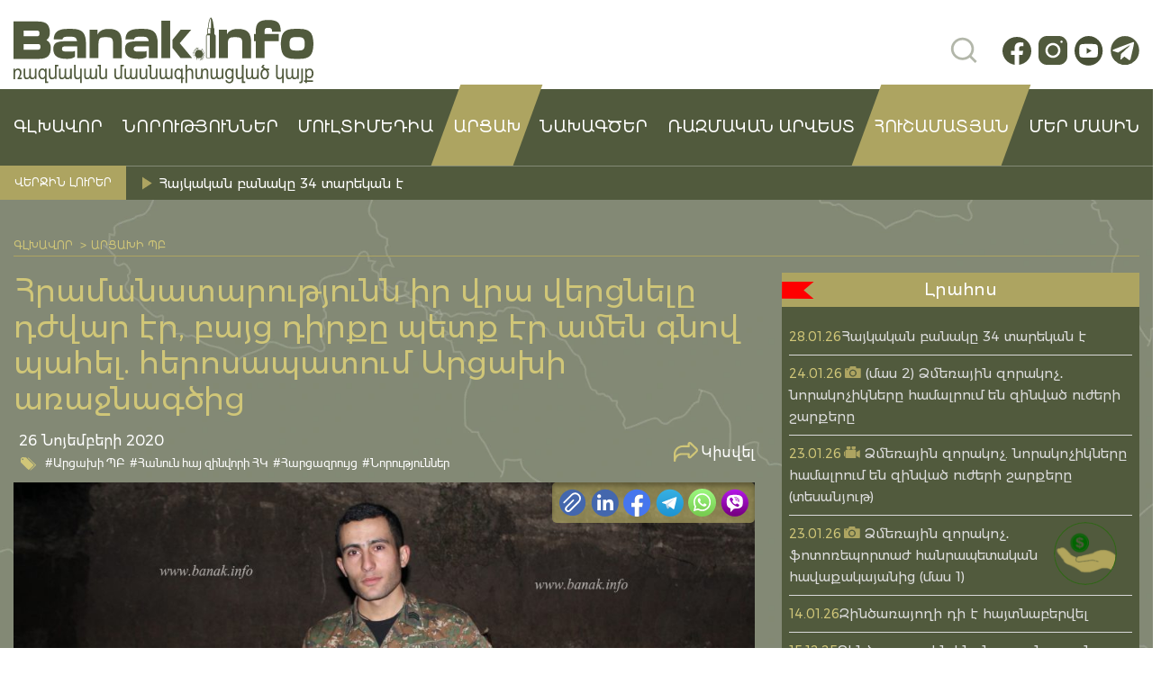

--- FILE ---
content_type: text/html; charset=UTF-8
request_url: https://banak.info/5443
body_size: 21368
content:
<!DOCTYPE html><html lang="hy-AM"><head><script data-no-optimize="1">var litespeed_docref=sessionStorage.getItem("litespeed_docref");litespeed_docref&&(Object.defineProperty(document,"referrer",{get:function(){return litespeed_docref}}),sessionStorage.removeItem("litespeed_docref"));</script> <meta charset="utf-8"><meta name="viewport" content="width=device-width, initial-scale=1, maximum-scale=1"><meta charset="UTF-8"><title>Հրամանատարությունն իր վրա վերցնելը դժվար էր, բայց դիրքը պետք էր ամեն գնով պահել. հերոսապատում Արցախի առաջնագծից - «ՀԱՆՈւՆ ՀԱՅ ԶԻՆՎՈՐԻ» ՀԿ</title><link rel="icon" href="">
 <script type="litespeed/javascript" data-src="https://www.googletagmanager.com/gtag/js?id=G-39E3QMWD71"></script> <script type="litespeed/javascript">window.dataLayer=window.dataLayer||[];function gtag(){dataLayer.push(arguments)}
gtag('js',new Date());gtag('config','G-39E3QMWD71')</script> <meta name='robots' content='index, follow, max-image-preview:large, max-snippet:-1, max-video-preview:-1' /><title>Հրամանատարությունն իր վրա վերցնելը դժվար էր, բայց դիրքը պետք էր ամեն գնով պահել. հերոսապատում Արցախի առաջնագծից - «ՀԱՆՈւՆ ՀԱՅ ԶԻՆՎՈՐԻ» ՀԿ</title><link rel="canonical" href="https://banak.info/5443" /><meta property="og:locale" content="en_US" /><meta property="og:type" content="article" /><meta property="og:title" content="Հրամանատարությունն իր վրա վերցնելը դժվար էր, բայց դիրքը պետք էր ամեն գնով պահել. հերոսապատում Արցախի առաջնագծից - «ՀԱՆՈւՆ ՀԱՅ ԶԻՆՎՈՐԻ» ՀԿ" /><meta property="og:description" content="Արցախի հյուսիսային ուղղությամբ տեղակայված մեզ արդեն հարազատ դարձած մարտական դիրքերից մեկում ենք: Դիրքապահներից թեյի հրավեր ..." /><meta property="og:url" content="https://banak.info/5443" /><meta property="og:site_name" content="«ՀԱՆՈւՆ ՀԱՅ ԶԻՆՎՈՐԻ» ՀԿ" /><meta property="article:publisher" content="https://www.facebook.com/hanun.hay.zinvori" /><meta property="article:published_time" content="2020-11-26T10:57:58+00:00" /><meta property="article:modified_time" content="2020-11-26T20:33:28+00:00" /><meta property="og:image" content="https://banak.info/wp-content/uploads/2020/11/img_2462-scaled.jpg" /><meta property="og:image:width" content="1000" /><meta property="og:image:height" content="667" /><meta property="og:image:type" content="image/jpeg" /><meta name="author" content="Alvina" /><meta name="twitter:card" content="summary_large_image" /><meta name="twitter:label1" content="Written by" /><meta name="twitter:data1" content="Alvina" /> <script type="application/ld+json" class="yoast-schema-graph">{"@context":"https://schema.org","@graph":[{"@type":"Article","@id":"https://banak.info/5443#article","isPartOf":{"@id":"https://banak.info/5443"},"author":{"name":"Alvina","@id":"https://banak.info/#/schema/person/0c9eb1582a8c02dc1d058806dd56359b"},"headline":"Հրամանատարությունն իր վրա վերցնելը դժվար էր, բայց դիրքը պետք էր ամեն գնով պահել. հերոսապատում Արցախի առաջնագծից","datePublished":"2020-11-26T10:57:58+00:00","dateModified":"2020-11-26T20:33:28+00:00","mainEntityOfPage":{"@id":"https://banak.info/5443"},"wordCount":2648,"publisher":{"@id":"https://banak.info/#organization"},"image":{"@id":"https://banak.info/5443#primaryimage"},"thumbnailUrl":"https://banak.info/wp-content/uploads/2020/11/img_2462-scaled.jpg","keywords":["Banak","info","ԱՀ ՊՆ","Արտյոմ Եղոյան","Արցախա-ադրբեջանական շփման գիծ","Իննա Թումանյան","հարցազրույց","Հմայակ Ուստյան","նորություններ","ՊԲ","Տիգրան Միկոյան"],"articleSection":["Արցախի ՊԲ","Հանուն հայ զինվորի ՀԿ","Հարցազրույց","Նորություններ"],"inLanguage":"hy-AM"},{"@type":"WebPage","@id":"https://banak.info/5443","url":"https://banak.info/5443","name":"Հրամանատարությունն իր վրա վերցնելը դժվար էր, բայց դիրքը պետք էր ամեն գնով պահել. հերոսապատում Արցախի առաջնագծից - «ՀԱՆՈւՆ ՀԱՅ ԶԻՆՎՈՐԻ» ՀԿ","isPartOf":{"@id":"https://banak.info/#website"},"primaryImageOfPage":{"@id":"https://banak.info/5443#primaryimage"},"image":{"@id":"https://banak.info/5443#primaryimage"},"thumbnailUrl":"https://banak.info/wp-content/uploads/2020/11/img_2462-scaled.jpg","datePublished":"2020-11-26T10:57:58+00:00","dateModified":"2020-11-26T20:33:28+00:00","breadcrumb":{"@id":"https://banak.info/5443#breadcrumb"},"inLanguage":"hy-AM","potentialAction":[{"@type":"ReadAction","target":["https://banak.info/5443"]}]},{"@type":"ImageObject","inLanguage":"hy-AM","@id":"https://banak.info/5443#primaryimage","url":"https://banak.info/wp-content/uploads/2020/11/img_2462-scaled.jpg","contentUrl":"https://banak.info/wp-content/uploads/2020/11/img_2462-scaled.jpg","width":1000,"height":667},{"@type":"BreadcrumbList","@id":"https://banak.info/5443#breadcrumb","itemListElement":[{"@type":"ListItem","position":1,"name":"Главная страница","item":"https://banak.info/"},{"@type":"ListItem","position":2,"name":"Հրամանատարությունն իր վրա վերցնելը դժվար էր, բայց դիրքը պետք էր ամեն գնով պահել. հերոսապատում Արցախի առաջնագծից"}]},{"@type":"WebSite","@id":"https://banak.info/#website","url":"https://banak.info/","name":"«ՀԱՆՈւՆ ՀԱՅ ԶԻՆՎՈՐԻ» ՀԿ","description":"Banak.info/Բանակ.ինֆո ռազմական մասնագիտացված կայք, որտեղ կգտնեք ամեն ինչ բանակի, ռազմական լրագրության ու սահմանային թեժ կետերի մասին՝ հենց դեպքի վայրից","publisher":{"@id":"https://banak.info/#organization"},"alternateName":"Banak.info","potentialAction":[{"@type":"SearchAction","target":{"@type":"EntryPoint","urlTemplate":"https://banak.info/?s={search_term_string}"},"query-input":{"@type":"PropertyValueSpecification","valueRequired":true,"valueName":"search_term_string"}}],"inLanguage":"hy-AM"},{"@type":"Organization","@id":"https://banak.info/#organization","name":"Հանուն հայ զինվորի ՀԿ","alternateName":"Banak.info","url":"https://banak.info/","logo":{"@type":"ImageObject","inLanguage":"hy-AM","@id":"https://banak.info/#/schema/logo/image/","url":"https://banak.info/wp-content/uploads/2023/02/47223882_2127554010642615_8296235923616563200_n.jpg","contentUrl":"https://banak.info/wp-content/uploads/2023/02/47223882_2127554010642615_8296235923616563200_n.jpg","width":592,"height":606,"caption":"Հանուն հայ զինվորի ՀԿ"},"image":{"@id":"https://banak.info/#/schema/logo/image/"},"sameAs":["https://www.facebook.com/hanun.hay.zinvori"]},{"@type":"Person","@id":"https://banak.info/#/schema/person/0c9eb1582a8c02dc1d058806dd56359b","name":"Alvina","image":{"@type":"ImageObject","inLanguage":"hy-AM","@id":"https://banak.info/#/schema/person/image/","url":"https://banak.info/wp-content/uploads/2024/01/alvina_avatar-96x96.jpg","contentUrl":"https://banak.info/wp-content/uploads/2024/01/alvina_avatar-96x96.jpg","caption":"Alvina"},"url":"https://banak.info/author/alvina"}]}</script> <link rel="alternate" title="oEmbed (JSON)" type="application/json+oembed" href="https://banak.info/wp-json/oembed/1.0/embed?url=https%3A%2F%2Fbanak.info%2F5443" /><link rel="alternate" title="oEmbed (XML)" type="text/xml+oembed" href="https://banak.info/wp-json/oembed/1.0/embed?url=https%3A%2F%2Fbanak.info%2F5443&#038;format=xml" /><style>.lazyload,
			.lazyloading {
				max-width: 100%;
			}</style><style id='wp-img-auto-sizes-contain-inline-css' type='text/css'>img:is([sizes=auto i],[sizes^="auto," i]){contain-intrinsic-size:3000px 1500px}
/*# sourceURL=wp-img-auto-sizes-contain-inline-css */</style><link data-optimized="2" rel="stylesheet" href="https://banak.info/wp-content/litespeed/css/86854b56ad129565240d3026a6b9c191.css?ver=77bba" /><style id='wp-emoji-styles-inline-css' type='text/css'>img.wp-smiley, img.emoji {
		display: inline !important;
		border: none !important;
		box-shadow: none !important;
		height: 1em !important;
		width: 1em !important;
		margin: 0 0.07em !important;
		vertical-align: -0.1em !important;
		background: none !important;
		padding: 0 !important;
	}
/*# sourceURL=wp-emoji-styles-inline-css */</style><style id='global-styles-inline-css' type='text/css'>:root{--wp--preset--aspect-ratio--square: 1;--wp--preset--aspect-ratio--4-3: 4/3;--wp--preset--aspect-ratio--3-4: 3/4;--wp--preset--aspect-ratio--3-2: 3/2;--wp--preset--aspect-ratio--2-3: 2/3;--wp--preset--aspect-ratio--16-9: 16/9;--wp--preset--aspect-ratio--9-16: 9/16;--wp--preset--color--black: #000000;--wp--preset--color--cyan-bluish-gray: #abb8c3;--wp--preset--color--white: #ffffff;--wp--preset--color--pale-pink: #f78da7;--wp--preset--color--vivid-red: #cf2e2e;--wp--preset--color--luminous-vivid-orange: #ff6900;--wp--preset--color--luminous-vivid-amber: #fcb900;--wp--preset--color--light-green-cyan: #7bdcb5;--wp--preset--color--vivid-green-cyan: #00d084;--wp--preset--color--pale-cyan-blue: #8ed1fc;--wp--preset--color--vivid-cyan-blue: #0693e3;--wp--preset--color--vivid-purple: #9b51e0;--wp--preset--gradient--vivid-cyan-blue-to-vivid-purple: linear-gradient(135deg,rgb(6,147,227) 0%,rgb(155,81,224) 100%);--wp--preset--gradient--light-green-cyan-to-vivid-green-cyan: linear-gradient(135deg,rgb(122,220,180) 0%,rgb(0,208,130) 100%);--wp--preset--gradient--luminous-vivid-amber-to-luminous-vivid-orange: linear-gradient(135deg,rgb(252,185,0) 0%,rgb(255,105,0) 100%);--wp--preset--gradient--luminous-vivid-orange-to-vivid-red: linear-gradient(135deg,rgb(255,105,0) 0%,rgb(207,46,46) 100%);--wp--preset--gradient--very-light-gray-to-cyan-bluish-gray: linear-gradient(135deg,rgb(238,238,238) 0%,rgb(169,184,195) 100%);--wp--preset--gradient--cool-to-warm-spectrum: linear-gradient(135deg,rgb(74,234,220) 0%,rgb(151,120,209) 20%,rgb(207,42,186) 40%,rgb(238,44,130) 60%,rgb(251,105,98) 80%,rgb(254,248,76) 100%);--wp--preset--gradient--blush-light-purple: linear-gradient(135deg,rgb(255,206,236) 0%,rgb(152,150,240) 100%);--wp--preset--gradient--blush-bordeaux: linear-gradient(135deg,rgb(254,205,165) 0%,rgb(254,45,45) 50%,rgb(107,0,62) 100%);--wp--preset--gradient--luminous-dusk: linear-gradient(135deg,rgb(255,203,112) 0%,rgb(199,81,192) 50%,rgb(65,88,208) 100%);--wp--preset--gradient--pale-ocean: linear-gradient(135deg,rgb(255,245,203) 0%,rgb(182,227,212) 50%,rgb(51,167,181) 100%);--wp--preset--gradient--electric-grass: linear-gradient(135deg,rgb(202,248,128) 0%,rgb(113,206,126) 100%);--wp--preset--gradient--midnight: linear-gradient(135deg,rgb(2,3,129) 0%,rgb(40,116,252) 100%);--wp--preset--font-size--small: 13px;--wp--preset--font-size--medium: 20px;--wp--preset--font-size--large: 36px;--wp--preset--font-size--x-large: 42px;--wp--preset--spacing--20: 0.44rem;--wp--preset--spacing--30: 0.67rem;--wp--preset--spacing--40: 1rem;--wp--preset--spacing--50: 1.5rem;--wp--preset--spacing--60: 2.25rem;--wp--preset--spacing--70: 3.38rem;--wp--preset--spacing--80: 5.06rem;--wp--preset--shadow--natural: 6px 6px 9px rgba(0, 0, 0, 0.2);--wp--preset--shadow--deep: 12px 12px 50px rgba(0, 0, 0, 0.4);--wp--preset--shadow--sharp: 6px 6px 0px rgba(0, 0, 0, 0.2);--wp--preset--shadow--outlined: 6px 6px 0px -3px rgb(255, 255, 255), 6px 6px rgb(0, 0, 0);--wp--preset--shadow--crisp: 6px 6px 0px rgb(0, 0, 0);}:where(.is-layout-flex){gap: 0.5em;}:where(.is-layout-grid){gap: 0.5em;}body .is-layout-flex{display: flex;}.is-layout-flex{flex-wrap: wrap;align-items: center;}.is-layout-flex > :is(*, div){margin: 0;}body .is-layout-grid{display: grid;}.is-layout-grid > :is(*, div){margin: 0;}:where(.wp-block-columns.is-layout-flex){gap: 2em;}:where(.wp-block-columns.is-layout-grid){gap: 2em;}:where(.wp-block-post-template.is-layout-flex){gap: 1.25em;}:where(.wp-block-post-template.is-layout-grid){gap: 1.25em;}.has-black-color{color: var(--wp--preset--color--black) !important;}.has-cyan-bluish-gray-color{color: var(--wp--preset--color--cyan-bluish-gray) !important;}.has-white-color{color: var(--wp--preset--color--white) !important;}.has-pale-pink-color{color: var(--wp--preset--color--pale-pink) !important;}.has-vivid-red-color{color: var(--wp--preset--color--vivid-red) !important;}.has-luminous-vivid-orange-color{color: var(--wp--preset--color--luminous-vivid-orange) !important;}.has-luminous-vivid-amber-color{color: var(--wp--preset--color--luminous-vivid-amber) !important;}.has-light-green-cyan-color{color: var(--wp--preset--color--light-green-cyan) !important;}.has-vivid-green-cyan-color{color: var(--wp--preset--color--vivid-green-cyan) !important;}.has-pale-cyan-blue-color{color: var(--wp--preset--color--pale-cyan-blue) !important;}.has-vivid-cyan-blue-color{color: var(--wp--preset--color--vivid-cyan-blue) !important;}.has-vivid-purple-color{color: var(--wp--preset--color--vivid-purple) !important;}.has-black-background-color{background-color: var(--wp--preset--color--black) !important;}.has-cyan-bluish-gray-background-color{background-color: var(--wp--preset--color--cyan-bluish-gray) !important;}.has-white-background-color{background-color: var(--wp--preset--color--white) !important;}.has-pale-pink-background-color{background-color: var(--wp--preset--color--pale-pink) !important;}.has-vivid-red-background-color{background-color: var(--wp--preset--color--vivid-red) !important;}.has-luminous-vivid-orange-background-color{background-color: var(--wp--preset--color--luminous-vivid-orange) !important;}.has-luminous-vivid-amber-background-color{background-color: var(--wp--preset--color--luminous-vivid-amber) !important;}.has-light-green-cyan-background-color{background-color: var(--wp--preset--color--light-green-cyan) !important;}.has-vivid-green-cyan-background-color{background-color: var(--wp--preset--color--vivid-green-cyan) !important;}.has-pale-cyan-blue-background-color{background-color: var(--wp--preset--color--pale-cyan-blue) !important;}.has-vivid-cyan-blue-background-color{background-color: var(--wp--preset--color--vivid-cyan-blue) !important;}.has-vivid-purple-background-color{background-color: var(--wp--preset--color--vivid-purple) !important;}.has-black-border-color{border-color: var(--wp--preset--color--black) !important;}.has-cyan-bluish-gray-border-color{border-color: var(--wp--preset--color--cyan-bluish-gray) !important;}.has-white-border-color{border-color: var(--wp--preset--color--white) !important;}.has-pale-pink-border-color{border-color: var(--wp--preset--color--pale-pink) !important;}.has-vivid-red-border-color{border-color: var(--wp--preset--color--vivid-red) !important;}.has-luminous-vivid-orange-border-color{border-color: var(--wp--preset--color--luminous-vivid-orange) !important;}.has-luminous-vivid-amber-border-color{border-color: var(--wp--preset--color--luminous-vivid-amber) !important;}.has-light-green-cyan-border-color{border-color: var(--wp--preset--color--light-green-cyan) !important;}.has-vivid-green-cyan-border-color{border-color: var(--wp--preset--color--vivid-green-cyan) !important;}.has-pale-cyan-blue-border-color{border-color: var(--wp--preset--color--pale-cyan-blue) !important;}.has-vivid-cyan-blue-border-color{border-color: var(--wp--preset--color--vivid-cyan-blue) !important;}.has-vivid-purple-border-color{border-color: var(--wp--preset--color--vivid-purple) !important;}.has-vivid-cyan-blue-to-vivid-purple-gradient-background{background: var(--wp--preset--gradient--vivid-cyan-blue-to-vivid-purple) !important;}.has-light-green-cyan-to-vivid-green-cyan-gradient-background{background: var(--wp--preset--gradient--light-green-cyan-to-vivid-green-cyan) !important;}.has-luminous-vivid-amber-to-luminous-vivid-orange-gradient-background{background: var(--wp--preset--gradient--luminous-vivid-amber-to-luminous-vivid-orange) !important;}.has-luminous-vivid-orange-to-vivid-red-gradient-background{background: var(--wp--preset--gradient--luminous-vivid-orange-to-vivid-red) !important;}.has-very-light-gray-to-cyan-bluish-gray-gradient-background{background: var(--wp--preset--gradient--very-light-gray-to-cyan-bluish-gray) !important;}.has-cool-to-warm-spectrum-gradient-background{background: var(--wp--preset--gradient--cool-to-warm-spectrum) !important;}.has-blush-light-purple-gradient-background{background: var(--wp--preset--gradient--blush-light-purple) !important;}.has-blush-bordeaux-gradient-background{background: var(--wp--preset--gradient--blush-bordeaux) !important;}.has-luminous-dusk-gradient-background{background: var(--wp--preset--gradient--luminous-dusk) !important;}.has-pale-ocean-gradient-background{background: var(--wp--preset--gradient--pale-ocean) !important;}.has-electric-grass-gradient-background{background: var(--wp--preset--gradient--electric-grass) !important;}.has-midnight-gradient-background{background: var(--wp--preset--gradient--midnight) !important;}.has-small-font-size{font-size: var(--wp--preset--font-size--small) !important;}.has-medium-font-size{font-size: var(--wp--preset--font-size--medium) !important;}.has-large-font-size{font-size: var(--wp--preset--font-size--large) !important;}.has-x-large-font-size{font-size: var(--wp--preset--font-size--x-large) !important;}
/*# sourceURL=global-styles-inline-css */</style><style id='classic-theme-styles-inline-css' type='text/css'>/*! This file is auto-generated */
.wp-block-button__link{color:#fff;background-color:#32373c;border-radius:9999px;box-shadow:none;text-decoration:none;padding:calc(.667em + 2px) calc(1.333em + 2px);font-size:1.125em}.wp-block-file__button{background:#32373c;color:#fff;text-decoration:none}
/*# sourceURL=/wp-includes/css/classic-themes.min.css */</style><style id='contact-form-7-inline-css' type='text/css'>.wpcf7 .wpcf7-recaptcha iframe {margin-bottom: 0;}.wpcf7 .wpcf7-recaptcha[data-align="center"] > div {margin: 0 auto;}.wpcf7 .wpcf7-recaptcha[data-align="right"] > div {margin: 0 0 0 auto;}
/*# sourceURL=contact-form-7-inline-css */</style><style id='woocommerce-inline-inline-css' type='text/css'>.woocommerce form .form-row .required { visibility: visible; }
/*# sourceURL=woocommerce-inline-inline-css */</style> <script id="wp-i18n-js-after" type="litespeed/javascript">wp.i18n.setLocaleData({'text direction\u0004ltr':['ltr']})</script> <script id="wp-data-js-after" type="litespeed/javascript">(function(){var userId=0;var storageKey="WP_DATA_USER_"+userId;wp.data.use(wp.data.plugins.persistence,{storageKey:storageKey})})()</script> <script id="wc_shortcode_block-js-extra" type="litespeed/javascript">var wc_donation_forms={"forms":[{"ID":8957,"title":"\u0546\u057e\u056b\u0580\u0561\u0562\u0565\u0580\u0578\u0582\u0569\u0575\u0578\u0582\u0576"}]}</script> <script type="litespeed/javascript" data-src="https://banak.info/wp-includes/js/jquery/jquery.min.js?ver=3.7.1" id="jquery-core-js"></script> <script id="wc-add-to-cart-js-extra" type="litespeed/javascript">var wc_add_to_cart_params={"ajax_url":"/wp-admin/admin-ajax.php","wc_ajax_url":"/?wc-ajax=%%endpoint%%","i18n_view_cart":"View cart","cart_url":"https://banak.info/cart","is_cart":"","cart_redirect_after_add":"no"}</script> <script id="woocommerce-js-extra" type="litespeed/javascript">var woocommerce_params={"ajax_url":"/wp-admin/admin-ajax.php","wc_ajax_url":"/?wc-ajax=%%endpoint%%","i18n_password_show":"Show password","i18n_password_hide":"Hide password"}</script> <link rel="https://api.w.org/" href="https://banak.info/wp-json/" /><link rel="alternate" title="JSON" type="application/json" href="https://banak.info/wp-json/wp/v2/posts/5443" /><link rel='shortlink' href='https://banak.info/?p=5443' /> <script type="litespeed/javascript">document.documentElement.className=document.documentElement.className.replace('no-js','js')</script> <noscript><style>.woocommerce-product-gallery{ opacity: 1 !important; }</style></noscript><link rel="icon" href="https://banak.info/wp-content/uploads/2019/03/cropped-47223882_2127554010642615_8296235923616563200_n-e1554024263469-1-32x32.jpg" sizes="32x32" /><link rel="icon" href="https://banak.info/wp-content/uploads/2019/03/cropped-47223882_2127554010642615_8296235923616563200_n-e1554024263469-1-192x192.jpg" sizes="192x192" /><link rel="apple-touch-icon" href="https://banak.info/wp-content/uploads/2019/03/cropped-47223882_2127554010642615_8296235923616563200_n-e1554024263469-1-180x180.jpg" /><meta name="msapplication-TileImage" content="https://banak.info/wp-content/uploads/2019/03/cropped-47223882_2127554010642615_8296235923616563200_n-e1554024263469-1-270x270.jpg" /><script data-cfasync="false" nonce="bd54477b-ff63-467f-af66-490dec3bba3a">try{(function(w,d){!function(j,k,l,m){if(j.zaraz)console.error("zaraz is loaded twice");else{j[l]=j[l]||{};j[l].executed=[];j.zaraz={deferred:[],listeners:[]};j.zaraz._v="5874";j.zaraz._n="bd54477b-ff63-467f-af66-490dec3bba3a";j.zaraz.q=[];j.zaraz._f=function(n){return async function(){var o=Array.prototype.slice.call(arguments);j.zaraz.q.push({m:n,a:o})}};for(const p of["track","set","debug"])j.zaraz[p]=j.zaraz._f(p);j.zaraz.init=()=>{var q=k.getElementsByTagName(m)[0],r=k.createElement(m),s=k.getElementsByTagName("title")[0];s&&(j[l].t=k.getElementsByTagName("title")[0].text);j[l].x=Math.random();j[l].w=j.screen.width;j[l].h=j.screen.height;j[l].j=j.innerHeight;j[l].e=j.innerWidth;j[l].l=j.location.href;j[l].r=k.referrer;j[l].k=j.screen.colorDepth;j[l].n=k.characterSet;j[l].o=(new Date).getTimezoneOffset();if(j.dataLayer)for(const t of Object.entries(Object.entries(dataLayer).reduce((u,v)=>({...u[1],...v[1]}),{})))zaraz.set(t[0],t[1],{scope:"page"});j[l].q=[];for(;j.zaraz.q.length;){const w=j.zaraz.q.shift();j[l].q.push(w)}r.defer=!0;for(const x of[localStorage,sessionStorage])Object.keys(x||{}).filter(z=>z.startsWith("_zaraz_")).forEach(y=>{try{j[l]["z_"+y.slice(7)]=JSON.parse(x.getItem(y))}catch{j[l]["z_"+y.slice(7)]=x.getItem(y)}});r.referrerPolicy="origin";r.src="/cdn-cgi/zaraz/s.js?z="+btoa(encodeURIComponent(JSON.stringify(j[l])));q.parentNode.insertBefore(r,q)};["complete","interactive"].includes(k.readyState)?zaraz.init():j.addEventListener("DOMContentLoaded",zaraz.init)}}(w,d,"zarazData","script");window.zaraz._p=async d$=>new Promise(ea=>{if(d$){d$.e&&d$.e.forEach(eb=>{try{const ec=d.querySelector("script[nonce]"),ed=ec?.nonce||ec?.getAttribute("nonce"),ee=d.createElement("script");ed&&(ee.nonce=ed);ee.innerHTML=eb;ee.onload=()=>{d.head.removeChild(ee)};d.head.appendChild(ee)}catch(ef){console.error(`Error executing script: ${eb}\n`,ef)}});Promise.allSettled((d$.f||[]).map(eg=>fetch(eg[0],eg[1])))}ea()});zaraz._p({"e":["(function(w,d){})(window,document)"]});})(window,document)}catch(e){throw fetch("/cdn-cgi/zaraz/t"),e;};</script></head><body data-rsssl=1><header class="header"><div class="header__top"><div class="container"><div class="row"><div class="col-6"><div class="header__logo">
<a href="https://banak.info" class="logo">
<img data-lazyloaded="1" src="[data-uri]" data-src="https://banak.info/wp-content/uploads/2024/01/logo.svg" alt="">
</a></div></div><div class="col-6 d-flex justify-content-end align-items-center"><div class="header__right"><div class="header__search"><form id="searchform" method="get" action="https://banak.info/" value="Որոնել">
<input class="search topSearch" name="s" ></form></div><div class="header__socials"><div class="socials">
<a href="https://www.facebook.com/banak.info">
<img data-lazyloaded="1" src="[data-uri]" data-src="https://banak.info/wp-content/uploads/2024/01/fb.svg" alt="">
</a>
<a href="https://www.instagram.com/for_armenian_soldier_ngo">
<img data-lazyloaded="1" src="[data-uri]" data-src="https://banak.info/wp-content/uploads/2024/01/inst.svg" alt="">
</a>
<a href="https://www.youtube.com/@forarmeniansoldier">
<img data-lazyloaded="1" src="[data-uri]" data-src="https://banak.info/wp-content/uploads/2024/01/yt.svg" alt="">
</a>
<a href="https://t.me/banakinfo">
<img data-lazyloaded="1" src="[data-uri]" data-src="https://banak.info/wp-content/uploads/2024/02/telegram25-02.svg" alt="">
</a></div></div></div></div></div></div></div><div class="header__nav"><div class="container"><div class="row"><div class="col-12"><div class="header__burger"><div class="burger-btn">
<span></span>
<span></span>
<span></span></div><div id="mobile-menu" class="mobile-menu"><div class="mobile-menu__close mobile-menu__close--def">
<img data-lazyloaded="1" src="[data-uri]" data-src="https://banak.info/wp-content/themes/banakinfo/assets/img/icons/close-menu.svg" alt=""></div><div class="mobile-menu__search"><form  method="get" action="https://banak.info/" value="Որոնել">
<input  class="topSearch" name="s" >
<button class="mobile-menu__btn">
<img data-lazyloaded="1" src="[data-uri]" data-src="https://banak.info/wp-content/themes/banakinfo/assets/img/icons/search-line.svg" alt="">
</button></form></div><div class="mobile-menu__nav"><ul><li id="menu-item-295" class="menu-item menu-item-type-custom menu-item-object-custom menu-item-home menu-item-295"><a href="https://banak.info/">ԳԼԽԱՎՈՐ</a></li><li id="menu-item-394" class="menu-item menu-item-type-taxonomy menu-item-object-category current-post-ancestor current-menu-parent current-post-parent menu-item-has-children menu-item-394"><a href="https://banak.info/category/norutyunner">Նորություններ</a><ul class="sub-menu"><li id="menu-item-357" class="menu-item menu-item-type-taxonomy menu-item-object-category current-post-ancestor current-menu-parent current-post-parent menu-item-357"><a href="https://banak.info/category/norutyunner/harcazruyc">Հարցազրույց</a></li><li id="menu-item-288" class="menu-item menu-item-type-taxonomy menu-item-object-category menu-item-288"><a href="https://banak.info/category/norutyunner/hh-pn">ՀՀ ՊՆ</a></li><li id="menu-item-356" class="menu-item menu-item-type-taxonomy menu-item-object-category current-post-ancestor current-menu-parent current-post-parent menu-item-356"><a href="https://banak.info/category/norutyunner/arcaxi-pb">Արցախի ՊԲ</a></li><li id="menu-item-381" class="menu-item menu-item-type-taxonomy menu-item-object-category current-post-ancestor current-menu-parent current-post-parent menu-item-381"><a href="https://banak.info/category/norutyunner/hanun-hay-zinvori-hk">Հանուն հայ զինվորի ՀԿ</a></li><li id="menu-item-392" class="menu-item menu-item-type-taxonomy menu-item-object-category menu-item-392"><a href="https://banak.info/category/norutyunner/mamuli-haghordagrutyunner">Մամուլի հաղորդագրություններ</a></li></ul></li><li id="menu-item-375" class="menu-item menu-item-type-custom menu-item-object-custom menu-item-has-children menu-item-375"><a href="#">ՄՈՒԼՏԻՄԵԴԻԱ</a><ul class="sub-menu"><li id="menu-item-384" class="menu-item menu-item-type-taxonomy menu-item-object-category menu-item-384"><a href="https://banak.info/category/nkarner">Նկարներ</a></li><li id="menu-item-378" class="menu-item menu-item-type-taxonomy menu-item-object-category menu-item-378"><a href="https://banak.info/category/tesanyuter">Տեսանյութեր</a></li></ul></li><li id="menu-item-11514" class="nav--active menu-item menu-item-type-taxonomy menu-item-object-category current-post-ancestor current-menu-parent current-post-parent menu-item-11514"><a href="https://banak.info/category/norutyunner/arcaxi-pb">Արցախ</a></li><li id="menu-item-376" class="menu-item menu-item-type-custom menu-item-object-custom menu-item-has-children menu-item-376"><a href="#">նախագծեր</a><ul class="sub-menu"><li id="menu-item-1248" class="menu-item menu-item-type-post_type menu-item-object-page menu-item-1248"><a href="https://banak.info/azg-banak-2017">Ազգ-Բանակ 2017</a></li><li id="menu-item-1249" class="menu-item menu-item-type-post_type menu-item-object-page menu-item-1249"><a href="https://banak.info/azg-banak-2018">Ազգ-Բանակ 2018</a></li><li id="menu-item-1250" class="menu-item menu-item-type-post_type menu-item-object-page menu-item-1250"><a href="https://banak.info/jri-usapark-talishi-dirqapahnerin">Ջրի ուսապարկ Թալիշի դիրքապահներին</a></li><li id="menu-item-1231" class="menu-item menu-item-type-post_type menu-item-object-page menu-item-1231"><a href="https://banak.info/amur-tikunq-hzor-banak">Ամուր թիկունք՝ հզոր բանակ</a></li><li id="menu-item-1237" class="menu-item menu-item-type-post_type menu-item-object-page menu-item-1237"><a href="https://banak.info/jri-usapark-hetaxuyznerin">Ջրի ուսապարկ հետախույզներին</a></li><li id="menu-item-1208" class="menu-item menu-item-type-post_type menu-item-object-page menu-item-1208"><a href="https://banak.info/ajakcutyun-arcaxin%d5%9d-ynddem-covid-19-i">Աջակցություն Արցախին՝ ընդդեմ Covid-19-ի</a></li></ul></li><li id="menu-item-1075" class="menu-item menu-item-type-custom menu-item-object-custom menu-item-has-children menu-item-1075"><a href="#">Ռազմական արվեստ</a><ul class="sub-menu"><li id="menu-item-720" class="menu-item menu-item-type-taxonomy menu-item-object-category menu-item-720"><a href="https://banak.info/category/zinatesakneri-teghekatu">Զինատեսակների տեղեկատու</a></li><li id="menu-item-1413" class="menu-item menu-item-type-post_type menu-item-object-page menu-item-1413"><a href="https://banak.info/spayi-gradaran">Սպայի գրադարան</a></li></ul></li><li id="menu-item-11513" class="nav--active menu-item menu-item-type-post_type_archive menu-item-object-hushamatyan menu-item-11513"><a href="https://banak.info/hushamatyan">Հուշամատյան</a></li><li id="menu-item-368" class="menu-item menu-item-type-post_type menu-item-object-page menu-item-368"><a href="https://banak.info/mer-masin">ՄԵՐ ՄԱՍԻՆ</a></li></ul></div></div></div><div class="nav"><ul><li class="menu-item menu-item-type-custom menu-item-object-custom menu-item-home menu-item-295"><a href="https://banak.info/">ԳԼԽԱՎՈՐ</a></li><li class="menu-item menu-item-type-taxonomy menu-item-object-category current-post-ancestor current-menu-parent current-post-parent menu-item-has-children menu-item-394"><a href="https://banak.info/category/norutyunner">Նորություններ</a><ul class="sub-menu"><li class="menu-item menu-item-type-taxonomy menu-item-object-category current-post-ancestor current-menu-parent current-post-parent menu-item-357"><a href="https://banak.info/category/norutyunner/harcazruyc">Հարցազրույց</a></li><li class="menu-item menu-item-type-taxonomy menu-item-object-category menu-item-288"><a href="https://banak.info/category/norutyunner/hh-pn">ՀՀ ՊՆ</a></li><li class="menu-item menu-item-type-taxonomy menu-item-object-category current-post-ancestor current-menu-parent current-post-parent menu-item-356"><a href="https://banak.info/category/norutyunner/arcaxi-pb">Արցախի ՊԲ</a></li><li class="menu-item menu-item-type-taxonomy menu-item-object-category current-post-ancestor current-menu-parent current-post-parent menu-item-381"><a href="https://banak.info/category/norutyunner/hanun-hay-zinvori-hk">Հանուն հայ զինվորի ՀԿ</a></li><li class="menu-item menu-item-type-taxonomy menu-item-object-category menu-item-392"><a href="https://banak.info/category/norutyunner/mamuli-haghordagrutyunner">Մամուլի հաղորդագրություններ</a></li></ul></li><li class="menu-item menu-item-type-custom menu-item-object-custom menu-item-has-children menu-item-375"><a href="#">ՄՈՒԼՏԻՄԵԴԻԱ</a><ul class="sub-menu"><li class="menu-item menu-item-type-taxonomy menu-item-object-category menu-item-384"><a href="https://banak.info/category/nkarner">Նկարներ</a></li><li class="menu-item menu-item-type-taxonomy menu-item-object-category menu-item-378"><a href="https://banak.info/category/tesanyuter">Տեսանյութեր</a></li></ul></li><li class="nav--active menu-item menu-item-type-taxonomy menu-item-object-category current-post-ancestor current-menu-parent current-post-parent menu-item-11514"><a href="https://banak.info/category/norutyunner/arcaxi-pb">Արցախ</a></li><li class="menu-item menu-item-type-custom menu-item-object-custom menu-item-has-children menu-item-376"><a href="#">նախագծեր</a><ul class="sub-menu"><li class="menu-item menu-item-type-post_type menu-item-object-page menu-item-1248"><a href="https://banak.info/azg-banak-2017">Ազգ-Բանակ 2017</a></li><li class="menu-item menu-item-type-post_type menu-item-object-page menu-item-1249"><a href="https://banak.info/azg-banak-2018">Ազգ-Բանակ 2018</a></li><li class="menu-item menu-item-type-post_type menu-item-object-page menu-item-1250"><a href="https://banak.info/jri-usapark-talishi-dirqapahnerin">Ջրի ուսապարկ Թալիշի դիրքապահներին</a></li><li class="menu-item menu-item-type-post_type menu-item-object-page menu-item-1231"><a href="https://banak.info/amur-tikunq-hzor-banak">Ամուր թիկունք՝ հզոր բանակ</a></li><li class="menu-item menu-item-type-post_type menu-item-object-page menu-item-1237"><a href="https://banak.info/jri-usapark-hetaxuyznerin">Ջրի ուսապարկ հետախույզներին</a></li><li class="menu-item menu-item-type-post_type menu-item-object-page menu-item-1208"><a href="https://banak.info/ajakcutyun-arcaxin%d5%9d-ynddem-covid-19-i">Աջակցություն Արցախին՝ ընդդեմ Covid-19-ի</a></li></ul></li><li class="menu-item menu-item-type-custom menu-item-object-custom menu-item-has-children menu-item-1075"><a href="#">Ռազմական արվեստ</a><ul class="sub-menu"><li class="menu-item menu-item-type-taxonomy menu-item-object-category menu-item-720"><a href="https://banak.info/category/zinatesakneri-teghekatu">Զինատեսակների տեղեկատու</a></li><li class="menu-item menu-item-type-post_type menu-item-object-page menu-item-1413"><a href="https://banak.info/spayi-gradaran">Սպայի գրադարան</a></li></ul></li><li class="nav--active menu-item menu-item-type-post_type_archive menu-item-object-hushamatyan menu-item-11513"><a href="https://banak.info/hushamatyan">Հուշամատյան</a></li><li class="menu-item menu-item-type-post_type menu-item-object-page menu-item-368"><a href="https://banak.info/mer-masin">ՄԵՐ ՄԱՍԻՆ</a></li></ul></div></div></div></div></div><div class="header__news"><div class="new-bar"><div class="new-bar__name">ՎԵՐՋԻՆ ԼՈՒՐԵՐ</div><div class="new-bar__title">
<img data-lazyloaded="1" src="[data-uri]" data-src="https://banak.info/wp-content/themes/banakinfo/assets/img/icons/play.svg" alt=""><div class="swiper-container new-bar__line"><div class="swiper-wrapper">
<a href="https://banak.info/14932" class="swiper-slide" >
Հայկական բանակը 34 տարեկան է                            </a>
<a href="https://banak.info/14904" class="swiper-slide" >
(մաս 2) Ձմեռային զորակոչ․ նորակոչիկները համալրում են զինված ուժերի շարքերը                            </a>
<a href="https://banak.info/14902" class="swiper-slide" >
Ձմեռային զորակոչ. նորակոչիկները համալրում են զինված ուժերի շարքերը (տեսանյութ)                            </a>
<a href="https://banak.info/14876" class="swiper-slide" >
Ձմեռային զորակոչ․ ֆոտոռեպորտաժ հանրապետական հավաքակայանից (մաս 1)                            </a>
<a href="https://banak.info/14854" class="swiper-slide" >
Զինծառայողի դի է հայտնաբերվել                             </a>
<a href="https://banak.info/14830" class="swiper-slide" >
Զինծառայողին ինքնասպանության հասցնելու մեղադրանքով ձերբակալված կա                            </a>
<a href="https://banak.info/14822" class="swiper-slide" >
Հայտնաբերվել է Սմբատ Կիրակոսյանի դին` հրազենային վնասվածքով. ՀՀ ՊՆ                            </a>
<a href="https://banak.info/14805" class="swiper-slide" >
Զինծառայող է մարմնական վնասվածք ստացել                            </a>
<a href="https://banak.info/14783" class="swiper-slide" >
Հրազենային վիրավորում ստացած զինծառայողը գտնվում է բժիշկների հսկողության տակ                            </a>
<a href="https://banak.info/14780" class="swiper-slide" >
ՊՆ-ն զինծառայող է հանկարծամահ եղել                            </a></div></div></div></div></div></header><div class="main"><section class="section"><div class="container"><div class="row"><div class="col-12"><ol class="breadcrumbs" itemscope itemtype="https://schema.org/BreadcrumbList"><li itemprop="itemListElement" itemscope itemtype="https://schema.org/ListItem">
<a itemprop="item" href="https://banak.info">
<span itemprop="name">Գլխավոր</span>
</a><meta itemprop="position" content="1" /></li><li itemprop="itemListElement" itemscope itemtype="https://schema.org/ListItem">
<a itemprop="item" href="https://banak.info/category/arcaxi-pb/">
<span itemprop="name">Արցախի ՊԲ</span>
</a><meta itemprop="position" content="2" /></li></ol></div></div><div class="row content"><div class="col-md-8"><div class="single-post"><h1 class="single-post__title">Հրամանատարությունն իր վրա վերցնելը դժվար էր, բայց դիրքը պետք էր ամեն գնով պահել. հերոսապատում Արցախի առաջնագծից</h1><div class="post-meta"><div class="post-meta__author"><div class="post-meta__author-text"><p>
</span> <span>26 Նոյեմբերի 2020</span></p><ul class="post-meta__cates"><li>
<a href="https://banak.info/category/norutyunner/arcaxi-pb" title="Արցախի ՊԲ">#Արցախի ՊԲ</a></li><li>
<a href="https://banak.info/category/norutyunner/hanun-hay-zinvori-hk" title="Հանուն հայ զինվորի ՀԿ">#Հանուն հայ զինվորի ՀԿ</a></li><li>
<a href="https://banak.info/category/norutyunner/harcazruyc" title="Հարցազրույց">#Հարցազրույց</a></li><li>
<a href="https://banak.info/category/norutyunner" title="Նորություններ">#Նորություններ</a></li></ul></div></div><div class="post-meta__share">
<img data-lazyloaded="1" src="[data-uri]" data-src="https://banak.info/wp-content/themes/banakinfo/assets/img/icons/item-arrow.svg" alt="">
<span>Կիսվել</span></div></div><div class="single-post__img"><div class="single-post__share"><div class="share-btns"><div class="share-btns__socials">
<a data-modal="#shareLink" href="#" >
<img data-lazyloaded="1" src="[data-uri]" data-src="https://banak.info/wp-content/themes/banakinfo/assets/img/icons/share-more.svg" alt="more">
</a>
<a href="https://www.linkedin.com/shareArticle?mini=true&url=https://banak.info/5443&title=Հրամանատարությունն իր վրա վերցնելը դժվար էր, բայց դիրքը պետք էր ամեն գնով պահել. հերոսապատում Արցախի առաջնագծից" rel="nofollow" target="_blank">
<img data-lazyloaded="1" src="[data-uri]" data-src="https://banak.info/wp-content/themes/banakinfo/assets/img/icons/share-linkedin.svg" alt="linkedin">
</a>
<a href="https://www.facebook.com/sharer/sharer.php?u=https://banak.info/5443" rel="nofollow" target="_blank">
<img data-lazyloaded="1" src="[data-uri]" data-src="https://banak.info/wp-content/themes/banakinfo/assets/img/icons/share-fb.svg" alt="facebook">
</a>
<a href="https://telegram.me/share/url?url=https://banak.info/5443&text=Հրամանատարությունն իր վրա վերցնելը դժվար էր, բայց դիրքը պետք էր ամեն գնով պահել. հերոսապատում Արցախի առաջնագծից" rel="nofollow" target="_blank">
<img data-lazyloaded="1" src="[data-uri]" data-src="https://banak.info/wp-content/themes/banakinfo/assets/img/icons/share-tg.svg" alt="telegram">
</a>
<a href="https://api.whatsapp.com/send?text=Հրամանատարությունն իր վրա վերցնելը դժվար էր, բայց դիրքը պետք էր ամեն գնով պահել. հերոսապատում Արցախի առաջնագծից%20https://banak.info/5443"  rel="nofollow" target="_blank">
<img data-lazyloaded="1" src="[data-uri]" data-src="https://banak.info/wp-content/themes/banakinfo/assets/img/icons/share-wt.svg" alt="whatsapp">
</a>
<a href="viber://forward?text=Հրամանատարությունն իր վրա վերցնելը դժվար էր, բայց դիրքը պետք էր ամեն գնով պահել. հերոսապատում Արցախի առաջնագծից%20https://banak.info/5443">
<img data-lazyloaded="1" src="[data-uri]" data-src="https://banak.info/wp-content/themes/banakinfo/assets/img/icons/share-vb.svg" alt="viber">
</a></div></div></div>
<img data-lazyloaded="1" src="[data-uri]" width="1000" height="667" data-src="https://banak.info/wp-content/uploads/2020/11/img_2462-scaled.jpg" alt="Հրամանատարությունն իր վրա վերցնելը դժվար էր, բայց դիրքը պետք էր ամեն գնով պահել. հերոսապատում Արցախի առաջնագծից" title="Հրամանատարությունն իր վրա վերցնելը դժվար էր, բայց դիրքը պետք էր ամեն գնով պահել. հերոսապատում Արցախի առաջնագծից"></div><div class="single-post__content"><p style="text-align: justify;">Արցախի հյուսիսային ուղղությամբ տեղակայված մեզ արդեն հարազատ դարձած մարտական դիրքերից մեկում ենք: Դիրքապահներից թեյի հրավեր ենք ստացել, վառարանի կողքին նստած համոզում ենք պատմել, թե ինչպես են կասեցրել հակառակորդի դիվերսիոն ներթափանցման փորձը: Տղերքն իրար են նայում, լռում, հետո մեկն ասում է.<br />
-Տղե՛րք, Ուստյանին կանչեք, թող գա իրա հերոսությունը ինքն էլ պատմի:<br />
Կանչում են իրենց մարտական ընկերոջը՝ սերժանտ Հմայակ Ուստյանին, ով դասակի հրամանատարի՝ ավագ լեյտենանտ Արտյոմ Եղոյանի զոհվելուց հետո, վաշտի հրամանատարի ցուցումով գերազանց վարել է մարտը, որից հետո իրենց դիրքում դիվերսանտների միայն դիակներն են մնացել:<br />
Հմայակը գալիս, նստում է կողքիս, աչքերը կկոցում ու փորձում վերհիշել կատարվածը.<br />
-Սեպտեմբերի 28-ին ենք եկել այս դիրք: Ամսի 29-ին, ժամը մոտավոր 3-ին 10 պակաս, հակառակորդի հրետանին սկսել է այս դիրքի վրա աշխատել: Ես ու դասակիս հրամանատար Արտյոմ Եղոյանը խրամաբջջում կանգնած էինք: Տասը րոպե անց հրետանու աշխատանքը դադարեց,-բոլոր մանրուքները ներկայացնելով պատմում է զինվորն ու հիշում ավագ լեյտենանտի անխուճապ խոսքերը՝ գալիս են…<br />
Սերժանտը տխրությամբ է պատմում, որ այդ ասելուց հետո Եղոյանը դուրս է եկել խրամաբջջից ու տեսել, որ մի քանի դիվերսանտ արդեն խրամատում են: Միանգամից ПК-ով կրակ է վարել, դիրքի անձնակազմին արագ հրահանգավորել է, մի քանիսին աջ կողմ ուղարկել, ու երբ փորձել է ինքը ներքև գնալ՝ դիպուկահարի կրակոցից զոհվել է:<br />
Դասակի հրամանատարի զոհվելուց հետո Հմայակը ևս դուրս է եկել խրամաբջջից, վաշտի հրամանատարին հարցրել, թե ինչ է պետք անել ու հրահանգ է ստացել վարել մարտը, մինչև մյուս դասակի հրամանատարը կհասնի:<br />
-Մյուս դասակի հրամանատարը՝ ավագ լեյտենանտ Տիգրան Միկոյանը, Եղոյանի ընկերն էր: Կողքի դիրքից գալիս, իմացել է, որ ընկերոջը խփել են, առաջ է եկել, այդտեղ իրեն էլ են խփել,-պատմում է Ուստյանն ու կիսամութ տարածությունում նկատում եմ, ինչպես է աչքերը տարուբերում, որ ներսում եղած ցավը չխանգարի խոսել:<br />
Հերոսը կարողանում է իրեն կառավարել ու շարունակում է.<br />
-Դրանից հետո ես եմ հրաման տվել, թե ով ինչ անի, ուր գնա, ուր կրակեն, որ կողմի վրա աշխատեն մինչև մեզ օգնություն կհասներ: Երբ մեր հրետանին սկսեց աշխատել, հակառակորդը զոհեր տալով փախավ: Դրանից հետո այս դիրքի վրա էլ հարձակում չի եղել: Ցավոք երեք զոհ ու ութ վիրավոր ենք ունեցել, որից հինգը խրամաբջջում են եղել ու իրենց վրա գցած գրանատից են վիրավորվել:<br />
Երբ վիրավորների վիճակից եմ հարցնում, ժպիտ է հայտնվում զինվորի աչքերում, ասում է տղերքը լավ են, կազդուրվում են:<br />
Ուզում եմ էլ չտխրեցնել, հարցնում եմ ինչպե՞ս է կողմնորոշվել, թե երբ ինչ պետք է «հրամայի», ասում է՝ դժվար էր հրամանատարությունն իր վրա վերցնելը, բայց երբ մտածել է, որ պետք է դիրքը ամեն գնով պահել, պարտավորված է զգացել.<br />
-Այդ ժամանակ ավելի մեծ խնդիր է դրվում քո առաջ, որը պարտավոր ես անել ու անելը հերոսություն է: Այդ զգալով շատ հանգիստ եմ ամեն ինչ արել: Հիմա ուղղակի կյանքին մի փոքր ուրիշ ձևով եմ նայում:<br />
Զինվորն ընտանիքին իր հերոսությունը չի պատմել, բայց ասում է իմացել են:<br />
Պատմությունն ավարտում է, դուրս ենք գալիս, որ լուսանկարեմ, քայլում ենք խրամատով, ուղեկցում է ու ամեն քայլափոխին ցույց տալիս հակառակորդի թողած հետքերը՝ իրերի տեսքով: Հետո մի ձյունածածկ թումբ է ցույց տալիս.<br />
-Դիվերսանտների դիակներն են. այս կողմում երեքն են, մյուս կողմում յոթը:<br />
Լռում ենք, քմծիծաղ տալիս ու վերադառնում վառարանի մոտ:</p><p style="text-align: right;"><strong>Իննա Թումանյան </strong></p></div><div class="banakinfo-gallery">
<a class="banakinfo-gallery__item" href="https://banak.info/wp-content/uploads/2020/11/img_2462-scaled.jpg" data-fancybox="gallery" title="Gallery image">
<img data-lazyloaded="1" src="[data-uri]" width="1000" height="667" data-src="https://banak.info/wp-content/uploads/2020/11/img_2462-scaled.jpg"  alt="Gallery image" />
</a>
<a class="banakinfo-gallery__item" href="https://banak.info/wp-content/uploads/2020/11/img_2445-scaled.jpg" data-fancybox="gallery" title="Gallery image">
<img data-lazyloaded="1" src="[data-uri]" width="1000" height="667" data-src="https://banak.info/wp-content/uploads/2020/11/img_2445-scaled.jpg"  alt="Gallery image" />
</a>
<a class="banakinfo-gallery__item" href="https://banak.info/wp-content/uploads/2020/11/img_2480-scaled.jpg" data-fancybox="gallery" title="Gallery image">
<img data-lazyloaded="1" src="[data-uri]" width="1000" height="667" data-src="https://banak.info/wp-content/uploads/2020/11/img_2480-scaled.jpg"  alt="Gallery image" />
</a></div><p class="single-post__info">
<b>Ծանուցում․ Կայքից մեջբերումներ անելիս հղումը <a href="https://banak.info/">www.banak.info</a>-ին պարտադիր է: Կայքի հոդվածների մասնակի կամ ամբողջական հեռուստառադիոընթերցում առանց www.banak.info-ին հղման արգելվում է: </b></p></div></div><div class="col-md-4"><div class="sidebar"><div class="sidebar__news"><div class="news-feed"><h3 class="news-feed__title">Լրահոս</h3><ul class="news-feed__list" id="items"><li>
<a href="https://banak.info/14932" class="news-feed__item" >
<span class="news-feed__time">28.01.26</span><p>Հայկական բանակը 34 տարեկան է</p>
</a></li><li>
<a href="https://banak.info/14904" class="news-feed__item news-feed__item--photo" >
<span class="news-feed__time">24.01.26</span><p>(մաս 2) Ձմեռային զորակոչ․ նորակոչիկները համալրում են զինված ուժերի շարքերը</p>
</a></li><li>
<a href="https://banak.info/14902" class="news-feed__item news-feed__item--video" >
<span class="news-feed__time">23.01.26</span><p>Ձմեռային զորակոչ. նորակոչիկները համալրում են զինված ուժերի շարքերը (տեսանյութ)</p>
</a></li><li>
<a href="https://banak.info/14876" class="news-feed__item news-feed__item--photo" >
<span class="news-feed__time">23.01.26</span><p>Ձմեռային զորակոչ․ ֆոտոռեպորտաժ հանրապետական հավաքակայանից (մաս 1)</p>
</a></li><li>
<a href="https://banak.info/14854" class="news-feed__item" >
<span class="news-feed__time">14.01.26</span><p>Զինծառայողի դի է հայտնաբերվել </p>
</a></li><li>
<a href="https://banak.info/14830" class="news-feed__item" >
<span class="news-feed__time">15.12.25</span><p>Զինծառայողին ինքնասպանության հասցնելու մեղադրանքով ձերբակալված կա</p>
</a></li><li>
<a href="https://banak.info/14822" class="news-feed__item" >
<span class="news-feed__time">12.12.25</span><p>Հայտնաբերվել է Սմբատ Կիրակոսյանի դին` հրազենային վնասվածքով. ՀՀ ՊՆ</p>
</a></li><li>
<a href="https://banak.info/14805" class="news-feed__item" >
<span class="news-feed__time">27.10.25</span><p>Զինծառայող է մարմնական վնասվածք ստացել</p>
</a></li><li>
<a href="https://banak.info/14783" class="news-feed__item" >
<span class="news-feed__time">26.08.25</span><p>Հրազենային վիրավորում ստացած զինծառայողը գտնվում է բժիշկների հսկողության տակ</p>
</a></li><li>
<a href="https://banak.info/14780" class="news-feed__item" >
<span class="news-feed__time">11.08.25</span><p>ՊՆ-ն զինծառայող է հանկարծամահ եղել</p>
</a></li></ul>
<button id="loadMoreNews" data-href="" class="news-feed__btn">Տեսնել ավելին</button></div></div></div></div></div><div class="row section__related"><div class="col-12"><h4 class="section__title-sm">Կարող եք ընթերցել նաև՝</h4></div><div class="col-lg-3 col-sm-6">
<a href="https://banak.info/14932" class="item item--mb "><div class="item__img item__img--small">
<img data-lazyloaded="1" src="[data-uri]" width="150" height="150" data-src="https://banak.info/wp-content/uploads/2026/01/web-150x150.png" alt="Հայկական բանակը 34 տարեկան է"></div><h2 class="item__title">Հայկական բանակը 34 տարեկան է...</h2><p class="item__text">Հայկական բանակի կազմավորումը անկախ Հայաստանի պետականության ամենակարևոր նվաճումներից մեկն է, որը պայմանավորված էր նորանկախ պետության ...</p><div class="item__date"><div class="news-date news-date--small">
<img data-lazyloaded="1" src="[data-uri]" data-src="https://banak.info/wp-content/themes/banakinfo/assets/img/icons/calendar-grey.svg" alt="">
<span>28.01.26</span></div></div>
</a></div><div class="col-lg-3 col-sm-6">
<a href="https://banak.info/14904" class="item item--mb "><div class="item__img item__img--small">
<img data-lazyloaded="1" src="[data-uri]" width="150" height="150" data-src="https://banak.info/wp-content/uploads/2026/01/alk09270-150x150.jpg" alt="(մաս 2) Ձմեռային զորակոչ․ նորակոչիկները համալրում են զինված ուժերի շարքերը"></div><h2 class="item__title">(մաս 2) Ձմեռային զորակոչ․ նորակոչիկները համալրում են զինված ուժերի շարքերը...</h2><p class="item__text">Հայաստանի Հանրապետությունում 2025թ․ի նոյեմբերի 17-ից մինչև 2026թ․-ի հունվարի 31-ը ներառյալ հայտարարվել է ձմեռային զորակոչ, որի ...</p><div class="item__date"><div class="news-date news-date--small">
<img data-lazyloaded="1" src="[data-uri]" data-src="https://banak.info/wp-content/themes/banakinfo/assets/img/icons/calendar-grey.svg" alt="">
<span>24.01.26</span></div></div>
</a></div><div class="col-lg-3 col-sm-6">
<a href="https://banak.info/14902" class="item item--mb "><div class="item__img item__img--small">
<img data-lazyloaded="1" src="[data-uri]" width="150" height="150" data-src="https://banak.info/wp-content/uploads/2026/01/alk09121-copy-150x150.jpg" alt="Ձմեռային զորակոչ. նորակոչիկները համալրում են զինված ուժերի շարքերը (տեսանյութ)"></div><h2 class="item__title">Ձմեռային զորակոչ. նորակոչիկները համալրում են զինված ուժերի շարքերը (տեսանյո...</h2><p class="item__text">ՀՀ զինված ուժերում նոյեմբերի 17-ից մեկնարկել է 2025 թվականի ձմեռային զորակոչը։ Հանրապետական հավաքակայանից ծառայության են ...</p><div class="item__date"><div class="news-date news-date--small">
<img data-lazyloaded="1" src="[data-uri]" data-src="https://banak.info/wp-content/themes/banakinfo/assets/img/icons/calendar-grey.svg" alt="">
<span>23.01.26</span></div></div>
</a></div><div class="col-lg-3 col-sm-6">
<a href="https://banak.info/14876" class="item item--mb "><div class="item__img item__img--small">
<img data-lazyloaded="1" src="[data-uri]" width="150" height="150" data-src="https://banak.info/wp-content/uploads/2026/01/alk09122-copy-150x150.jpg" alt="Ձմեռային զորակոչ․ ֆոտոռեպորտաժ հանրապետական հավաքակայանից (մաս 1)"></div><h2 class="item__title">Ձմեռային զորակոչ․ ֆոտոռեպորտաժ հանրապետական հավաքակայանից (մաս 1)...</h2><p class="item__text">Հայաստանի Հանրապետությունում 2025թ․ի նոյեմբերի 17-ից մինչև 2026թ․-ի հունվարի 31-ը ներառյալ հայտարարվել է ձմեռային զորակոչ, որի ...</p><div class="item__date"><div class="news-date news-date--small">
<img data-lazyloaded="1" src="[data-uri]" data-src="https://banak.info/wp-content/themes/banakinfo/assets/img/icons/calendar-grey.svg" alt="">
<span>23.01.26</span></div></div>
</a></div></div></div></section></div><footer  class="footer"><div class="container"><div class="row"><div class="col-md-5"><h3 class="footer__title">ՈՒՇԱԴՐՈՒԹՅՈՒՆ</h3><div class="footer__text"><p style="text-align: left;"><a href="https://www.banak.info"><strong>Banak.info</strong></a> կայքին պատկանող ցանկացած նյութի վերարտադրությունը, տարածումը, թարգմանումը, վերամշակումը, ցանկացած տեսակի վերափոխումը, հեռարձակումը, հրապարակային ցուցադրումը և ցանկացած այլ ձևով օգտագործելիս, պետք է վերնագրում նշել <a href="https://www.banak.info"><strong>Banak.info</strong></a> անվանումը և տեքստի առաջին պարբերությունում ներառել «ԱՅՍ ՄԱՍԻՆ ՏԵՂԵԿԱՑՆՈՒՄ Է <strong><a href="https://banak.info/">Banak.info</a></strong> ռազմական մասնագիտացված կայքը» արտահայտությունը։</p></div></div><div class="col-md-4"><h3 class="footer__title footer__title--mt">ՕԳՏԱԿԱՐ ՀՂՈՒՄՆԵՐ</h3><div class="footer__text">
<a href="https://mil.am/hy" class="footer__link" rel="nofollow">
<img data-lazyloaded="1" src="[data-uri]" width="26" height="22" data-src="https://banak.info/wp-content/uploads/2024/01/image4.png" alt=""><p>ՀՀ Պաշտպանության նախարարություն</p>
</a>
<a href="http://nkrmil.am/" class="footer__link" rel="nofollow">
<img data-lazyloaded="1" src="[data-uri]" width="25" height="23" data-src="https://banak.info/wp-content/uploads/2024/01/image6.png" alt=""><p>ԼՂՀ Պաշտպանության նախարարություն</p>
</a>
<a href="https://t.me/frontline_news" class="footer__link" rel="nofollow">
<img data-lazyloaded="1" src="[data-uri]" width="24" height="24" data-src="https://banak.info/wp-content/uploads/2024/01/image9.png" alt=""><p>Ռազմաճակատային լուրեր Դավիթ Թորոսյանից</p>
</a></div></div><div class="col-md-2"><h3 class="footer__title footer__title--mt">ԿԱՊ ՄԵԶ ՀԵՏ</h3><div class="footer__contacts">
<a href="tel:++37443313353" class="footer__contact">Հեռ՝․ +374 (43) 31 33 53</a>
<a href="/cdn-cgi/l/email-protection#026b6c646d4260636c63692c6b6c646d" class="footer__contact">Էլ․ փոստ՝․ <span class="__cf_email__" data-cfemail="4920272f26092b282728226720272f26">[email&#160;protected]</span></a><div class="socials socials--light">
<a href="https://www.facebook.com/banak.info">
<img data-lazyloaded="1" src="[data-uri]" data-src="https://banak.info/wp-content/uploads/2024/01/fb-white.svg" alt="">
</a>
<a href=" https://www.instagram.com/for_armenian_soldier_ngo">
<img data-lazyloaded="1" src="[data-uri]" data-src="https://banak.info/wp-content/uploads/2024/01/instagram-white.svg" alt="">
</a>
<a href="https://www.youtube.com/@forarmeniansoldier">
<img data-lazyloaded="1" src="[data-uri]" data-src="https://banak.info/wp-content/uploads/2024/01/youtube-white.svg" alt="">
</a>
<a href="https://t.me/banakinfo">
<img data-lazyloaded="1" src="[data-uri]" data-src="https://banak.info/wp-content/uploads/2024/02/telegram25-03.svg" alt="">
</a></div></div></div></div><div class="row"><div class="col-12 d-flex justify-content-center"><p class="footer__copyright">
Բոլոր իրավունքները պաշտպանված են © 2016-2026
<a href="/wp-content/uploads/2024/08/hanun_hay_zinvori_hk_apranqayin_nshani_vkayagir.pdf" target="_blank"> «ՀԱՆՈւՆ ՀԱՅ ԶԻՆՎՈՐԻ» ՀԿ</a> |
<a href="/wp-content/uploads/2024/08/tm-registration-certificate-tm-reg-no.-40193-banak.info_.pdf" target="_blank">ԲԱՆԱԿ․ԻՆՖՈ</a></p></div></div></div></footer><div class="share-modal"><div id="shareLink" class="modal"><div class="copy-url">
<input id="copyUrltext" readonly type="text" value="https://banak.info/5443">
<button id="copyUrlbtn" class="copy-url__btn">Պատճենել</button></div></div></div><div class="join-modal"><div id="joinTeam" class="modal modal--big"><h2 class="join-modal__title">ԱՆԴԱՄԱԳՐՈՒԹՅՈՒՆ</h2><div class="join-modal__inputs"><div class="wpcf7 no-js" id="wpcf7-f8779-o1" lang="ru-RU" dir="ltr" data-wpcf7-id="8779"><div class="screen-reader-response"><p role="status" aria-live="polite" aria-atomic="true"></p><ul></ul></div><form action="/5443#wpcf7-f8779-o1" method="post" class="wpcf7-form init" aria-label="Контактная форма" novalidate="novalidate" data-status="init"><fieldset class="hidden-fields-container"><input type="hidden" name="_wpcf7" value="8779" /><input type="hidden" name="_wpcf7_version" value="6.1.4" /><input type="hidden" name="_wpcf7_locale" value="ru_RU" /><input type="hidden" name="_wpcf7_unit_tag" value="wpcf7-f8779-o1" /><input type="hidden" name="_wpcf7_container_post" value="0" /><input type="hidden" name="_wpcf7_posted_data_hash" value="" /><input type="hidden" name="_wpcf7_recaptcha_response" value="" /></fieldset>
<label for="" class="input">
<span class="wpcf7-form-control-wrap" data-name="fullname"><input size="40" maxlength="400" class="wpcf7-form-control wpcf7-text" aria-invalid="false" placeholder="Անուն Ազգանուն" value="" type="text" name="fullname" /></span>
</label>
<label for="" class="input">
<span class="wpcf7-form-control-wrap" data-name="yourphone"><input size="40" maxlength="400" class="wpcf7-form-control wpcf7-tel wpcf7-text wpcf7-validates-as-tel" aria-invalid="false" placeholder="Հեռախոսահամար" value="" type="tel" name="yourphone" /></span>
</label>
<label for="" class="input">
<span class="wpcf7-form-control-wrap" data-name="yourmail"><input size="40" maxlength="400" class="wpcf7-form-control wpcf7-email wpcf7-text wpcf7-validates-as-email" aria-invalid="false" placeholder="Էլ․ հասցե" value="" type="email" name="yourmail" /></span>
</label>
<label for="" class="input">
<span class="wpcf7-form-control-wrap" data-name="address"><input size="40" maxlength="400" class="wpcf7-form-control wpcf7-text" aria-invalid="false" placeholder="Բնակության վայր" value="" type="text" name="address" /></span>
</label>
<label for="" class="input">
<span class="wpcf7-form-control-wrap" data-name="profession"><input size="40" maxlength="400" class="wpcf7-form-control wpcf7-text" aria-invalid="false" placeholder="Մասնագիտություն" value="" type="text" name="profession" /></span>
</label>
<label for="" class="input">
<span class="wpcf7-form-control-wrap" data-name="message"><textarea cols="30" rows="3" maxlength="2000" class="wpcf7-form-control wpcf7-textarea" aria-invalid="false" placeholder="Նամակ" name="message"></textarea></span>
</label>
<label for="" class="input">
<span class="wpcf7-form-control-wrap recaptcha" data-name="recaptcha"><span data-sitekey="6Lf_m20pAAAAAPwXeDFbJkAajm-ATndgTO6-TFBP" class="wpcf7-form-control wpcf7-recaptcha g-recaptcha"></span>
<noscript><div class="grecaptcha-noscript">
<iframe src="https://www.google.com/recaptcha/api/fallback?k=6Lf_m20pAAAAAPwXeDFbJkAajm-ATndgTO6-TFBP" frameborder="0" scrolling="no" width="310" height="430">
</iframe><textarea name="g-recaptcha-response" rows="3" cols="40" placeholder="Ответ reCaptcha здесь">
		</textarea></div>
</noscript>
</span>
</label><label for="" class="input">
<input class="wpcf7-form-control wpcf7-submit has-spinner" type="submit" value="Ուղարկել" />
</label><div class="wpcf7-response-output" aria-hidden="true"></div></form></div></div></div></div>
<a href="/donate" class="donate-btn"><p class="donate-btn__text">donate</p><div class="donate-btn__circle">
<img data-lazyloaded="1" src="[data-uri]" data-src="https://banak.info/wp-content/themes/banakinfo/assets/img/icons/donate.svg" alt=""></div>
</a>
 <script data-cfasync="false" src="/cdn-cgi/scripts/5c5dd728/cloudflare-static/email-decode.min.js"></script><script type="speculationrules">{"prefetch":[{"source":"document","where":{"and":[{"href_matches":"/*"},{"not":{"href_matches":["/wp-*.php","/wp-admin/*","/wp-content/uploads/*","/wp-content/*","/wp-content/plugins/*","/wp-content/themes/banakinfo/*","/*\\?(.+)"]}},{"not":{"selector_matches":"a[rel~=\"nofollow\"]"}},{"not":{"selector_matches":".no-prefetch, .no-prefetch a"}}]},"eagerness":"conservative"}]}</script> <script id="contact-form-7-js-before" type="litespeed/javascript">var wpcf7={"api":{"root":"https:\/\/banak.info\/wp-json\/","namespace":"contact-form-7\/v1"}}</script> <script id="wc-donation-frontend-script-js-extra" type="litespeed/javascript">var wcOrderScript={"donationToOrder":{"action":"donation_to_order","nonce":"dc8759d3c9","ajaxUrl":"https://banak.info/wp-admin/admin-ajax.php","is_roundOff":"","other_amount_placeholder":"\u0544\u0578\u0582\u057f\u0584\u0561\u0563\u0580\u0565\u0584 \u0563\u0578\u0582\u0574\u0561\u0580\u0568 %min% - %max%","is_checkout":!1,"is_order_pay":!1}}</script> <script id="wc-order-attribution-js-extra" type="litespeed/javascript">var wc_order_attribution={"params":{"lifetime":1.0e-5,"session":30,"base64":!1,"ajaxurl":"https://banak.info/wp-admin/admin-ajax.php","prefix":"wc_order_attribution_","allowTracking":!0},"fields":{"source_type":"current.typ","referrer":"current_add.rf","utm_campaign":"current.cmp","utm_source":"current.src","utm_medium":"current.mdm","utm_content":"current.cnt","utm_id":"current.id","utm_term":"current.trm","utm_source_platform":"current.plt","utm_creative_format":"current.fmt","utm_marketing_tactic":"current.tct","session_entry":"current_add.ep","session_start_time":"current_add.fd","session_pages":"session.pgs","session_count":"udata.vst","user_agent":"udata.uag"}}</script> <script id="google-recaptcha-js-extra" type="litespeed/javascript">var wpcf7iqfix={"recaptcha_empty":"Please verify that you are not a robot.","response_err":"wpcf7-recaptcha: Could not verify reCaptcha response."}</script> <script type="litespeed/javascript" data-src="https://www.google.com/recaptcha/api.js?hl=hy&amp;onload=recaptchaCallback&amp;render=explicit&amp;ver=2.0" id="google-recaptcha-js"></script> <script id="wp-emoji-settings" type="application/json">{"baseUrl":"https://s.w.org/images/core/emoji/17.0.2/72x72/","ext":".png","svgUrl":"https://s.w.org/images/core/emoji/17.0.2/svg/","svgExt":".svg","source":{"concatemoji":"https://banak.info/wp-includes/js/wp-emoji-release.min.js?ver=6.9"}}</script> <script type="module">/*  */
/*! This file is auto-generated */
const a=JSON.parse(document.getElementById("wp-emoji-settings").textContent),o=(window._wpemojiSettings=a,"wpEmojiSettingsSupports"),s=["flag","emoji"];function i(e){try{var t={supportTests:e,timestamp:(new Date).valueOf()};sessionStorage.setItem(o,JSON.stringify(t))}catch(e){}}function c(e,t,n){e.clearRect(0,0,e.canvas.width,e.canvas.height),e.fillText(t,0,0);t=new Uint32Array(e.getImageData(0,0,e.canvas.width,e.canvas.height).data);e.clearRect(0,0,e.canvas.width,e.canvas.height),e.fillText(n,0,0);const a=new Uint32Array(e.getImageData(0,0,e.canvas.width,e.canvas.height).data);return t.every((e,t)=>e===a[t])}function p(e,t){e.clearRect(0,0,e.canvas.width,e.canvas.height),e.fillText(t,0,0);var n=e.getImageData(16,16,1,1);for(let e=0;e<n.data.length;e++)if(0!==n.data[e])return!1;return!0}function u(e,t,n,a){switch(t){case"flag":return n(e,"\ud83c\udff3\ufe0f\u200d\u26a7\ufe0f","\ud83c\udff3\ufe0f\u200b\u26a7\ufe0f")?!1:!n(e,"\ud83c\udde8\ud83c\uddf6","\ud83c\udde8\u200b\ud83c\uddf6")&&!n(e,"\ud83c\udff4\udb40\udc67\udb40\udc62\udb40\udc65\udb40\udc6e\udb40\udc67\udb40\udc7f","\ud83c\udff4\u200b\udb40\udc67\u200b\udb40\udc62\u200b\udb40\udc65\u200b\udb40\udc6e\u200b\udb40\udc67\u200b\udb40\udc7f");case"emoji":return!a(e,"\ud83e\u1fac8")}return!1}function f(e,t,n,a){let r;const o=(r="undefined"!=typeof WorkerGlobalScope&&self instanceof WorkerGlobalScope?new OffscreenCanvas(300,150):document.createElement("canvas")).getContext("2d",{willReadFrequently:!0}),s=(o.textBaseline="top",o.font="600 32px Arial",{});return e.forEach(e=>{s[e]=t(o,e,n,a)}),s}function r(e){var t=document.createElement("script");t.src=e,t.defer=!0,document.head.appendChild(t)}a.supports={everything:!0,everythingExceptFlag:!0},new Promise(t=>{let n=function(){try{var e=JSON.parse(sessionStorage.getItem(o));if("object"==typeof e&&"number"==typeof e.timestamp&&(new Date).valueOf()<e.timestamp+604800&&"object"==typeof e.supportTests)return e.supportTests}catch(e){}return null}();if(!n){if("undefined"!=typeof Worker&&"undefined"!=typeof OffscreenCanvas&&"undefined"!=typeof URL&&URL.createObjectURL&&"undefined"!=typeof Blob)try{var e="postMessage("+f.toString()+"("+[JSON.stringify(s),u.toString(),c.toString(),p.toString()].join(",")+"));",a=new Blob([e],{type:"text/javascript"});const r=new Worker(URL.createObjectURL(a),{name:"wpTestEmojiSupports"});return void(r.onmessage=e=>{i(n=e.data),r.terminate(),t(n)})}catch(e){}i(n=f(s,u,c,p))}t(n)}).then(e=>{for(const n in e)a.supports[n]=e[n],a.supports.everything=a.supports.everything&&a.supports[n],"flag"!==n&&(a.supports.everythingExceptFlag=a.supports.everythingExceptFlag&&a.supports[n]);var t;a.supports.everythingExceptFlag=a.supports.everythingExceptFlag&&!a.supports.flag,a.supports.everything||((t=a.source||{}).concatemoji?r(t.concatemoji):t.wpemoji&&t.twemoji&&(r(t.twemoji),r(t.wpemoji)))});
//# sourceURL=https://banak.info/wp-includes/js/wp-emoji-loader.min.js
/*  */</script> <script data-no-optimize="1">window.lazyLoadOptions=Object.assign({},{threshold:300},window.lazyLoadOptions||{});!function(t,e){"object"==typeof exports&&"undefined"!=typeof module?module.exports=e():"function"==typeof define&&define.amd?define(e):(t="undefined"!=typeof globalThis?globalThis:t||self).LazyLoad=e()}(this,function(){"use strict";function e(){return(e=Object.assign||function(t){for(var e=1;e<arguments.length;e++){var n,a=arguments[e];for(n in a)Object.prototype.hasOwnProperty.call(a,n)&&(t[n]=a[n])}return t}).apply(this,arguments)}function o(t){return e({},at,t)}function l(t,e){return t.getAttribute(gt+e)}function c(t){return l(t,vt)}function s(t,e){return function(t,e,n){e=gt+e;null!==n?t.setAttribute(e,n):t.removeAttribute(e)}(t,vt,e)}function i(t){return s(t,null),0}function r(t){return null===c(t)}function u(t){return c(t)===_t}function d(t,e,n,a){t&&(void 0===a?void 0===n?t(e):t(e,n):t(e,n,a))}function f(t,e){et?t.classList.add(e):t.className+=(t.className?" ":"")+e}function _(t,e){et?t.classList.remove(e):t.className=t.className.replace(new RegExp("(^|\\s+)"+e+"(\\s+|$)")," ").replace(/^\s+/,"").replace(/\s+$/,"")}function g(t){return t.llTempImage}function v(t,e){!e||(e=e._observer)&&e.unobserve(t)}function b(t,e){t&&(t.loadingCount+=e)}function p(t,e){t&&(t.toLoadCount=e)}function n(t){for(var e,n=[],a=0;e=t.children[a];a+=1)"SOURCE"===e.tagName&&n.push(e);return n}function h(t,e){(t=t.parentNode)&&"PICTURE"===t.tagName&&n(t).forEach(e)}function a(t,e){n(t).forEach(e)}function m(t){return!!t[lt]}function E(t){return t[lt]}function I(t){return delete t[lt]}function y(e,t){var n;m(e)||(n={},t.forEach(function(t){n[t]=e.getAttribute(t)}),e[lt]=n)}function L(a,t){var o;m(a)&&(o=E(a),t.forEach(function(t){var e,n;e=a,(t=o[n=t])?e.setAttribute(n,t):e.removeAttribute(n)}))}function k(t,e,n){f(t,e.class_loading),s(t,st),n&&(b(n,1),d(e.callback_loading,t,n))}function A(t,e,n){n&&t.setAttribute(e,n)}function O(t,e){A(t,rt,l(t,e.data_sizes)),A(t,it,l(t,e.data_srcset)),A(t,ot,l(t,e.data_src))}function w(t,e,n){var a=l(t,e.data_bg_multi),o=l(t,e.data_bg_multi_hidpi);(a=nt&&o?o:a)&&(t.style.backgroundImage=a,n=n,f(t=t,(e=e).class_applied),s(t,dt),n&&(e.unobserve_completed&&v(t,e),d(e.callback_applied,t,n)))}function x(t,e){!e||0<e.loadingCount||0<e.toLoadCount||d(t.callback_finish,e)}function M(t,e,n){t.addEventListener(e,n),t.llEvLisnrs[e]=n}function N(t){return!!t.llEvLisnrs}function z(t){if(N(t)){var e,n,a=t.llEvLisnrs;for(e in a){var o=a[e];n=e,o=o,t.removeEventListener(n,o)}delete t.llEvLisnrs}}function C(t,e,n){var a;delete t.llTempImage,b(n,-1),(a=n)&&--a.toLoadCount,_(t,e.class_loading),e.unobserve_completed&&v(t,n)}function R(i,r,c){var l=g(i)||i;N(l)||function(t,e,n){N(t)||(t.llEvLisnrs={});var a="VIDEO"===t.tagName?"loadeddata":"load";M(t,a,e),M(t,"error",n)}(l,function(t){var e,n,a,o;n=r,a=c,o=u(e=i),C(e,n,a),f(e,n.class_loaded),s(e,ut),d(n.callback_loaded,e,a),o||x(n,a),z(l)},function(t){var e,n,a,o;n=r,a=c,o=u(e=i),C(e,n,a),f(e,n.class_error),s(e,ft),d(n.callback_error,e,a),o||x(n,a),z(l)})}function T(t,e,n){var a,o,i,r,c;t.llTempImage=document.createElement("IMG"),R(t,e,n),m(c=t)||(c[lt]={backgroundImage:c.style.backgroundImage}),i=n,r=l(a=t,(o=e).data_bg),c=l(a,o.data_bg_hidpi),(r=nt&&c?c:r)&&(a.style.backgroundImage='url("'.concat(r,'")'),g(a).setAttribute(ot,r),k(a,o,i)),w(t,e,n)}function G(t,e,n){var a;R(t,e,n),a=e,e=n,(t=Et[(n=t).tagName])&&(t(n,a),k(n,a,e))}function D(t,e,n){var a;a=t,(-1<It.indexOf(a.tagName)?G:T)(t,e,n)}function S(t,e,n){var a;t.setAttribute("loading","lazy"),R(t,e,n),a=e,(e=Et[(n=t).tagName])&&e(n,a),s(t,_t)}function V(t){t.removeAttribute(ot),t.removeAttribute(it),t.removeAttribute(rt)}function j(t){h(t,function(t){L(t,mt)}),L(t,mt)}function F(t){var e;(e=yt[t.tagName])?e(t):m(e=t)&&(t=E(e),e.style.backgroundImage=t.backgroundImage)}function P(t,e){var n;F(t),n=e,r(e=t)||u(e)||(_(e,n.class_entered),_(e,n.class_exited),_(e,n.class_applied),_(e,n.class_loading),_(e,n.class_loaded),_(e,n.class_error)),i(t),I(t)}function U(t,e,n,a){var o;n.cancel_on_exit&&(c(t)!==st||"IMG"===t.tagName&&(z(t),h(o=t,function(t){V(t)}),V(o),j(t),_(t,n.class_loading),b(a,-1),i(t),d(n.callback_cancel,t,e,a)))}function $(t,e,n,a){var o,i,r=(i=t,0<=bt.indexOf(c(i)));s(t,"entered"),f(t,n.class_entered),_(t,n.class_exited),o=t,i=a,n.unobserve_entered&&v(o,i),d(n.callback_enter,t,e,a),r||D(t,n,a)}function q(t){return t.use_native&&"loading"in HTMLImageElement.prototype}function H(t,o,i){t.forEach(function(t){return(a=t).isIntersecting||0<a.intersectionRatio?$(t.target,t,o,i):(e=t.target,n=t,a=o,t=i,void(r(e)||(f(e,a.class_exited),U(e,n,a,t),d(a.callback_exit,e,n,t))));var e,n,a})}function B(e,n){var t;tt&&!q(e)&&(n._observer=new IntersectionObserver(function(t){H(t,e,n)},{root:(t=e).container===document?null:t.container,rootMargin:t.thresholds||t.threshold+"px"}))}function J(t){return Array.prototype.slice.call(t)}function K(t){return t.container.querySelectorAll(t.elements_selector)}function Q(t){return c(t)===ft}function W(t,e){return e=t||K(e),J(e).filter(r)}function X(e,t){var n;(n=K(e),J(n).filter(Q)).forEach(function(t){_(t,e.class_error),i(t)}),t.update()}function t(t,e){var n,a,t=o(t);this._settings=t,this.loadingCount=0,B(t,this),n=t,a=this,Y&&window.addEventListener("online",function(){X(n,a)}),this.update(e)}var Y="undefined"!=typeof window,Z=Y&&!("onscroll"in window)||"undefined"!=typeof navigator&&/(gle|ing|ro)bot|crawl|spider/i.test(navigator.userAgent),tt=Y&&"IntersectionObserver"in window,et=Y&&"classList"in document.createElement("p"),nt=Y&&1<window.devicePixelRatio,at={elements_selector:".lazy",container:Z||Y?document:null,threshold:300,thresholds:null,data_src:"src",data_srcset:"srcset",data_sizes:"sizes",data_bg:"bg",data_bg_hidpi:"bg-hidpi",data_bg_multi:"bg-multi",data_bg_multi_hidpi:"bg-multi-hidpi",data_poster:"poster",class_applied:"applied",class_loading:"litespeed-loading",class_loaded:"litespeed-loaded",class_error:"error",class_entered:"entered",class_exited:"exited",unobserve_completed:!0,unobserve_entered:!1,cancel_on_exit:!0,callback_enter:null,callback_exit:null,callback_applied:null,callback_loading:null,callback_loaded:null,callback_error:null,callback_finish:null,callback_cancel:null,use_native:!1},ot="src",it="srcset",rt="sizes",ct="poster",lt="llOriginalAttrs",st="loading",ut="loaded",dt="applied",ft="error",_t="native",gt="data-",vt="ll-status",bt=[st,ut,dt,ft],pt=[ot],ht=[ot,ct],mt=[ot,it,rt],Et={IMG:function(t,e){h(t,function(t){y(t,mt),O(t,e)}),y(t,mt),O(t,e)},IFRAME:function(t,e){y(t,pt),A(t,ot,l(t,e.data_src))},VIDEO:function(t,e){a(t,function(t){y(t,pt),A(t,ot,l(t,e.data_src))}),y(t,ht),A(t,ct,l(t,e.data_poster)),A(t,ot,l(t,e.data_src)),t.load()}},It=["IMG","IFRAME","VIDEO"],yt={IMG:j,IFRAME:function(t){L(t,pt)},VIDEO:function(t){a(t,function(t){L(t,pt)}),L(t,ht),t.load()}},Lt=["IMG","IFRAME","VIDEO"];return t.prototype={update:function(t){var e,n,a,o=this._settings,i=W(t,o);{if(p(this,i.length),!Z&&tt)return q(o)?(e=o,n=this,i.forEach(function(t){-1!==Lt.indexOf(t.tagName)&&S(t,e,n)}),void p(n,0)):(t=this._observer,o=i,t.disconnect(),a=t,void o.forEach(function(t){a.observe(t)}));this.loadAll(i)}},destroy:function(){this._observer&&this._observer.disconnect(),K(this._settings).forEach(function(t){I(t)}),delete this._observer,delete this._settings,delete this.loadingCount,delete this.toLoadCount},loadAll:function(t){var e=this,n=this._settings;W(t,n).forEach(function(t){v(t,e),D(t,n,e)})},restoreAll:function(){var e=this._settings;K(e).forEach(function(t){P(t,e)})}},t.load=function(t,e){e=o(e);D(t,e)},t.resetStatus=function(t){i(t)},t}),function(t,e){"use strict";function n(){e.body.classList.add("litespeed_lazyloaded")}function a(){console.log("[LiteSpeed] Start Lazy Load"),o=new LazyLoad(Object.assign({},t.lazyLoadOptions||{},{elements_selector:"[data-lazyloaded]",callback_finish:n})),i=function(){o.update()},t.MutationObserver&&new MutationObserver(i).observe(e.documentElement,{childList:!0,subtree:!0,attributes:!0})}var o,i;t.addEventListener?t.addEventListener("load",a,!1):t.attachEvent("onload",a)}(window,document);</script><script data-no-optimize="1">window.litespeed_ui_events=window.litespeed_ui_events||["mouseover","click","keydown","wheel","touchmove","touchstart"];var urlCreator=window.URL||window.webkitURL;function litespeed_load_delayed_js_force(){console.log("[LiteSpeed] Start Load JS Delayed"),litespeed_ui_events.forEach(e=>{window.removeEventListener(e,litespeed_load_delayed_js_force,{passive:!0})}),document.querySelectorAll("iframe[data-litespeed-src]").forEach(e=>{e.setAttribute("src",e.getAttribute("data-litespeed-src"))}),"loading"==document.readyState?window.addEventListener("DOMContentLoaded",litespeed_load_delayed_js):litespeed_load_delayed_js()}litespeed_ui_events.forEach(e=>{window.addEventListener(e,litespeed_load_delayed_js_force,{passive:!0})});async function litespeed_load_delayed_js(){let t=[];for(var d in document.querySelectorAll('script[type="litespeed/javascript"]').forEach(e=>{t.push(e)}),t)await new Promise(e=>litespeed_load_one(t[d],e));document.dispatchEvent(new Event("DOMContentLiteSpeedLoaded")),window.dispatchEvent(new Event("DOMContentLiteSpeedLoaded"))}function litespeed_load_one(t,e){console.log("[LiteSpeed] Load ",t);var d=document.createElement("script");d.addEventListener("load",e),d.addEventListener("error",e),t.getAttributeNames().forEach(e=>{"type"!=e&&d.setAttribute("data-src"==e?"src":e,t.getAttribute(e))});let a=!(d.type="text/javascript");!d.src&&t.textContent&&(d.src=litespeed_inline2src(t.textContent),a=!0),t.after(d),t.remove(),a&&e()}function litespeed_inline2src(t){try{var d=urlCreator.createObjectURL(new Blob([t.replace(/^(?:<!--)?(.*?)(?:-->)?$/gm,"$1")],{type:"text/javascript"}))}catch(e){d="data:text/javascript;base64,"+btoa(t.replace(/^(?:<!--)?(.*?)(?:-->)?$/gm,"$1"))}return d}</script><script data-no-optimize="1">var litespeed_vary=document.cookie.replace(/(?:(?:^|.*;\s*)_lscache_vary\s*\=\s*([^;]*).*$)|^.*$/,"");litespeed_vary||fetch("/wp-content/plugins/litespeed-cache/guest.vary.php",{method:"POST",cache:"no-cache",redirect:"follow"}).then(e=>e.json()).then(e=>{console.log(e),e.hasOwnProperty("reload")&&"yes"==e.reload&&(sessionStorage.setItem("litespeed_docref",document.referrer),window.location.reload(!0))});</script><script data-optimized="1" type="litespeed/javascript" data-src="https://banak.info/wp-content/litespeed/js/faa14170c38ed8fc5e34363e8089887e.js?ver=77bba"></script><script defer src="https://static.cloudflareinsights.com/beacon.min.js/vcd15cbe7772f49c399c6a5babf22c1241717689176015" integrity="sha512-ZpsOmlRQV6y907TI0dKBHq9Md29nnaEIPlkf84rnaERnq6zvWvPUqr2ft8M1aS28oN72PdrCzSjY4U6VaAw1EQ==" data-cf-beacon='{"version":"2024.11.0","token":"fda5f10cc04a4751bf6a277d6a5336fc","r":1,"server_timing":{"name":{"cfCacheStatus":true,"cfEdge":true,"cfExtPri":true,"cfL4":true,"cfOrigin":true,"cfSpeedBrain":true},"location_startswith":null}}' crossorigin="anonymous"></script>
</body></html>
<!-- Page optimized by LiteSpeed Cache @2026-01-29 16:22:24 -->

<!-- Page supported by LiteSpeed Cache 7.7 on 2026-01-29 16:22:24 -->
<!-- Guest Mode -->
<!-- QUIC.cloud UCSS in queue -->

--- FILE ---
content_type: image/svg+xml
request_url: https://banak.info/wp-content/uploads/2024/01/logo.svg
body_size: 11070
content:
<?xml version="1.0" encoding="UTF-8"?>
<svg xmlns="http://www.w3.org/2000/svg" width="333" height="74" viewBox="0 0 333 74" fill="none">
  <path d="M8.35553 64.4493C7.91722 65.4832 7.30574 66.4185 6.55314 67.2056H9.34758V68.8857H4.53054V67.638C5.30879 66.9683 5.93097 66.1036 6.34575 65.1167C6.80116 64.0452 7.02993 62.8773 7.0171 61.6954C7.0171 60.8048 6.79902 60.0999 6.36072 59.5759C5.92242 59.0519 5.32162 58.7911 4.56047 58.7887C3.67746 58.7887 2.99328 59.0918 2.50794 59.7004C2.02046 60.309 1.77673 61.1714 1.77673 62.2922V68.8763H0V57.3506H1.59927V58.9884C2.36897 57.7172 3.48076 57.0828 4.93463 57.0828C6.13195 57.0828 7.09193 57.4869 7.81246 58.2929C8.53298 59.0989 8.89218 60.1257 8.89218 61.3664C8.90928 62.4238 8.72541 63.4742 8.35553 64.4517V64.4493Z" fill="#515A3D"></path>
  <path d="M25.5609 57.3485V68.8672H23.9723V67.2505C23.6388 67.8121 23.1855 68.2797 22.6531 68.611C22.0866 68.9612 21.4451 69.1397 20.793 69.128C20.0169 69.128 19.3798 68.9518 18.8859 68.5969C18.392 68.2468 18.02 67.7228 17.834 67.1095C17.0044 68.456 15.9247 69.128 14.5948 69.128C13.5536 69.128 12.7539 68.8108 12.1916 68.174C11.6293 67.5395 11.3492 66.5644 11.3492 65.2508V57.3485H13.1238V64.6047C13.1238 65.7091 13.2778 66.4586 13.5878 66.8511C13.8957 67.2317 14.3639 67.4362 14.9882 67.4362C15.7857 67.4362 16.4122 67.1424 16.8676 66.5573C17.3251 65.9722 17.556 65.1334 17.5603 64.0407V57.3485H19.337V64.8302C19.337 65.7067 19.4824 66.3576 19.7732 66.7876C20.064 67.2176 20.5365 67.4315 21.1929 67.4338C22.0759 67.4338 22.7301 67.0978 23.1535 66.4257C23.5768 65.7537 23.7885 64.7198 23.7906 63.3217V57.3485H25.5588H25.5609Z" fill="#515A3D"></path>
  <path d="M34.908 73.2822V67.6427C34.5958 68.1033 34.1853 68.4722 33.7128 68.7166C33.2339 68.9844 32.7015 69.1278 32.1648 69.1301C30.8692 69.1301 29.7852 68.5591 28.9129 67.4148C28.0405 66.2704 27.6044 64.7971 27.6044 62.9972C27.6044 61.2184 28.0127 59.7874 28.8295 58.7065C29.6056 57.6444 30.7879 57.0452 32.0259 57.0851C33.2638 57.0475 34.429 57.7337 35.0854 58.8874V57.3483H36.6847V71.5998H38.6089V73.2798L34.908 73.2845V73.2822ZM34.3115 66.3997C34.8267 65.6524 35.0854 64.6021 35.0854 63.2486C35.0854 61.8246 34.8118 60.6991 34.2623 59.872C33.7128 59.0425 33.0243 58.6289 32.1948 58.6289C31.3823 58.6078 30.619 59.0542 30.1786 59.8062C29.6847 60.591 29.4367 61.679 29.4388 63.0747C29.4388 64.4353 29.7039 65.5162 30.2342 66.3151C30.6981 67.0788 31.4807 67.5299 32.3145 67.5182C33.1077 67.5299 33.856 67.1117 34.3136 66.3997H34.3115Z" fill="#515A3D"></path>
  <path d="M49.7416 54.6483H47.8173V68.8692H46.2181V67.2314C45.4484 68.5027 44.3366 69.1371 42.8827 69.1371C41.7175 69.1371 40.828 68.7893 40.2165 68.0938C39.6051 67.3983 39.2993 66.4513 39.2993 65.2529V57.3482H41.076V64.7125C41.076 65.603 41.2578 66.2774 41.6191 66.7403C41.9804 67.2032 42.5278 67.4335 43.259 67.4335C44.1399 67.4335 44.8241 67.1304 45.3115 66.5218C45.799 65.9132 46.0427 65.0508 46.0427 63.93V52.9635H49.7437V54.6436L49.7416 54.6483Z" fill="#515A3D"></path>
  <path d="M64.6442 57.3485V68.8672H63.0556V67.2505C62.7221 67.8145 62.2688 68.2797 61.7365 68.611C61.1699 68.9612 60.5285 69.1397 59.8764 69.128C59.1002 69.128 58.4631 68.9518 57.9692 68.5969C57.4753 68.2468 57.1033 67.7228 56.9173 67.1095C56.0877 68.456 55.008 69.128 53.6781 69.128C52.6369 69.128 51.8373 68.8108 51.275 68.174C50.7148 67.5395 50.4326 66.5644 50.4304 65.2508V57.3485H52.2029V64.6047C52.2029 65.7091 52.3568 66.4586 52.6668 66.8511C52.9747 67.2317 53.4429 67.4362 54.0673 67.4362C54.8648 67.4362 55.4912 67.1424 55.9466 66.5573C56.4042 65.9722 56.6308 65.1334 56.6308 64.0407V57.3485H58.4075V64.8302C58.4075 65.7067 58.5529 66.3576 58.8437 66.7876C59.1344 67.2176 59.607 67.4315 60.2633 67.4338C61.1464 67.4338 61.8006 67.0978 62.2239 66.4257C62.6473 65.7537 62.8589 64.7198 62.8611 63.3217V57.3485H64.6399H64.6442Z" fill="#515A3D"></path>
  <path d="M75.8264 57.3482V73.2821H74.0583V67.5322C73.295 68.6178 72.243 69.1606 70.9003 69.1606C69.7351 69.1606 68.8478 68.8128 68.2363 68.1173C67.6248 67.4218 67.3191 66.4748 67.3191 65.2764V52.9635H69.0958V64.743C69.0958 65.6336 69.2776 66.308 69.6389 66.7709C70.0002 67.2338 70.5476 67.4641 71.2766 67.4641C72.1468 67.4641 72.8267 67.1727 73.3206 66.5899C73.8124 66.0072 74.0604 65.1895 74.0604 64.1321V57.3435H75.8286L75.8264 57.3482Z" fill="#515A3D"></path>
  <path d="M92.6547 57.3485V68.8672H91.064V67.2505C90.7305 67.8145 90.2793 68.2797 89.747 68.611C89.1804 68.9612 88.5368 69.1397 87.8869 69.128C87.1107 69.128 86.4736 68.9518 85.9797 68.5969C85.4858 68.2468 85.1138 67.7228 84.9278 67.1095C84.0982 68.456 83.0185 69.128 81.6886 69.128C80.6474 69.128 79.8478 68.8108 79.2854 68.174C78.7253 67.5395 78.4431 66.5644 78.4409 65.2508V57.3485H80.2176V64.6047C80.2176 65.7091 80.3716 66.4586 80.6816 66.8511C80.9895 67.2317 81.4577 67.4362 82.082 67.4362C82.8795 67.4362 83.506 67.1424 83.9614 66.5573C84.4189 65.9722 84.6498 65.1334 84.6541 64.0407V57.3485H86.4308V64.8302C86.4308 65.7067 86.5762 66.3576 86.8649 66.7876C87.1535 67.2176 87.6281 67.4315 88.2867 67.4338C89.1675 67.4338 89.8197 67.0978 90.2451 66.4257C90.6706 65.7537 90.8801 64.7198 90.878 63.324V57.3485H92.6504H92.6547Z" fill="#515A3D"></path>
  <path d="M103.837 57.3485V68.8671H102.238V67.2293C101.468 68.5006 100.356 69.135 98.9022 69.135C97.7369 69.135 96.8475 68.7872 96.236 68.0917C95.6245 67.3962 95.3188 66.4492 95.3188 65.2508V54.6533H93.3945V52.9732H97.0955V64.7198C97.0955 65.6103 97.2772 66.2847 97.6386 66.7476C97.9999 67.2105 98.5472 67.4408 99.2785 67.4408C100.159 67.4408 100.844 67.1377 101.331 66.5291C101.818 65.9205 102.062 65.0581 102.062 63.9373V57.3461H103.839L103.837 57.3485Z" fill="#515A3D"></path>
  <path d="M122.509 54.6483H120.584V68.8692H118.981V67.2314C118.211 68.5027 117.099 69.1371 115.643 69.1371C114.48 69.1371 113.593 68.7893 112.979 68.0938C112.366 67.3983 112.06 66.4513 112.062 65.2529V57.3482H113.839V64.7125C113.839 65.603 114.02 66.2774 114.382 66.7403C114.743 67.2032 115.29 67.4335 116.02 67.4335C116.903 67.4335 117.587 67.1304 118.072 66.5218C118.56 65.9132 118.803 65.0508 118.803 63.93V52.9635H122.504L122.511 54.6436L122.509 54.6483Z" fill="#515A3D"></path>
  <path d="M137.41 57.3485V68.8672H135.822V67.2505C135.488 67.8145 135.037 68.2797 134.505 68.611C133.938 68.9612 133.295 69.1397 132.645 69.128C131.869 69.128 131.231 68.9518 130.738 68.5969C130.244 68.2468 129.874 67.7228 129.686 67.1095C128.856 68.456 127.776 69.128 126.446 69.128C125.405 69.128 124.606 68.8108 124.043 68.174C123.483 67.5395 123.201 66.5644 123.199 65.2508V57.3485H124.975V64.6047C124.975 65.7091 125.129 66.4586 125.439 66.8511C125.747 67.2317 126.216 67.4362 126.84 67.4362C127.635 67.4362 128.262 67.1424 128.719 66.5573C129.177 65.9722 129.408 65.1334 129.412 64.0407V57.3485H131.189V64.8302C131.189 65.7067 131.334 66.3576 131.623 66.7876C131.911 67.2176 132.386 67.4315 133.044 67.4338C133.925 67.4338 134.577 67.0978 135.003 66.4257C135.428 65.7537 135.636 64.7198 135.625 63.324V57.3485H137.406H137.41Z" fill="#515A3D"></path>
  <path d="M148.544 57.3484V68.867H146.945V67.2292C146.175 68.5005 145.063 69.1349 143.609 69.1349C142.444 69.1349 141.557 68.7872 140.945 68.0916C140.334 67.3961 140.028 66.4491 140.026 65.2507V57.3461H141.803V64.7103C141.803 65.6008 141.984 66.2752 142.346 66.7381C142.707 67.2011 143.254 67.4313 143.983 67.4313C144.866 67.4313 145.551 67.1282 146.036 66.5196C146.521 65.911 146.765 65.0486 146.767 63.9278V57.3437H148.544V57.3484Z" fill="#515A3D"></path>
  <path d="M159.727 57.3485V68.8671H158.128V67.2293C157.358 68.5006 156.247 69.135 154.791 69.135C153.625 69.135 152.738 68.7872 152.127 68.0917C151.515 67.3962 151.209 66.4492 151.209 65.2508V54.6533H149.285V52.9732H152.986V64.7198C152.986 65.6103 153.168 66.2847 153.529 66.7476C153.891 67.2105 154.438 67.4408 155.167 67.4408C156.05 67.4408 156.734 67.1377 157.219 66.5291C157.705 65.9205 157.949 65.0581 157.951 63.9373V57.3461H159.727V57.3485Z" fill="#515A3D"></path>
  <path d="M176.561 57.3483V68.8669H174.97V67.2503C174.637 67.8142 174.186 68.2795 173.653 68.6108C173.087 68.9609 172.443 69.1395 171.793 69.1278C171.017 69.1278 170.38 68.9515 169.886 68.5967C169.392 68.2466 169.022 67.7226 168.834 67.1093C168.004 68.4557 166.927 69.1278 165.597 69.1278C164.556 69.1278 163.756 68.8105 163.194 68.1738C162.632 67.5393 162.347 66.5642 162.339 65.253V57.3459H164.115V64.6021C164.115 65.7065 164.269 66.4561 164.579 66.8485C164.887 67.2291 165.355 67.4336 165.98 67.4336C166.775 67.4336 167.402 67.1399 167.859 66.5548C168.317 65.9697 168.548 65.1308 168.552 64.0381V57.3459H170.329V64.8277C170.329 65.7041 170.474 66.355 170.763 66.785C171.051 67.215 171.526 67.4289 172.184 67.4312C173.065 67.4312 173.717 67.0952 174.143 66.4232C174.568 65.7511 174.78 64.7172 174.78 63.3191V57.3459H176.559L176.561 57.3483Z" fill="#515A3D"></path>
  <path d="M185.9 73.2822V67.6427C185.59 68.1033 185.18 68.4722 184.707 68.7166C184.228 68.9844 183.696 69.1278 183.159 69.1301C181.861 69.1301 180.777 68.5591 179.907 67.4148C179.037 66.2704 178.601 64.7971 178.599 62.9972C178.599 61.2184 179.003 59.7874 179.813 58.7065C180.589 57.6444 181.774 57.0452 183.012 57.0851C184.25 57.0475 185.415 57.7337 186.071 58.8874V57.3483H187.67V67.1869H189.595V68.867H187.67V73.2822L185.902 73.2869L185.9 73.2822ZM185.304 66.3997C185.821 65.6524 186.08 64.6021 186.08 63.2486C186.08 61.8246 185.806 60.6991 185.257 59.872C184.707 59.0425 184.019 58.6289 183.189 58.6289C182.372 58.6054 181.605 59.0519 181.164 59.8062C180.673 60.591 180.425 61.679 180.425 63.0747C180.425 64.4353 180.69 65.5162 181.22 66.3151C181.684 67.0764 182.466 67.5299 183.3 67.5182C184.096 67.5346 184.848 67.114 185.306 66.3997H185.304Z" fill="#515A3D"></path>
  <path d="M190.935 73.2823V52.966H192.711V58.716C193.468 57.6304 194.52 57.0876 195.869 57.0876C197.013 57.0876 197.898 57.4353 198.52 58.1309C199.143 58.8264 199.453 59.7734 199.453 60.9741V68.8694H197.676V61.5052C197.676 60.6146 197.494 59.9402 197.133 59.4773C196.771 59.0144 196.224 58.7841 195.495 58.7841C194.638 58.7841 193.968 59.0708 193.481 59.6418C192.994 60.2128 192.737 61.0376 192.711 62.1208V73.2917L190.935 73.287V73.2823Z" fill="#515A3D"></path>
  <path d="M208.432 68.8671V67.2504C208.099 67.812 207.646 68.2796 207.113 68.6109C206.547 68.961 205.903 69.1396 205.253 69.1279C204.182 69.1279 203.372 68.806 202.824 68.1621C202.277 67.5183 202.005 66.4867 202.012 65.0722V57.3484H203.791V64.8301C203.791 65.7066 203.936 66.3575 204.225 66.7875C204.513 67.2175 204.99 67.4337 205.647 67.4337C206.527 67.4337 207.18 67.0977 207.605 66.4256C208.028 65.7536 208.242 64.7197 208.242 63.3216V57.3484H209.833V58.9651C210.166 58.4011 210.618 57.9359 211.15 57.6045C211.716 57.2521 212.36 57.0735 213.01 57.0876C214.081 57.0876 214.891 57.4095 215.439 58.0533C215.986 58.6972 216.258 59.7287 216.251 61.1457V68.8671H214.475V61.383C214.475 60.5065 214.329 59.8556 214.041 59.4256C213.752 58.9956 213.277 58.7818 212.619 58.7794C211.738 58.7794 211.086 59.1154 210.66 59.7875C210.237 60.4595 210.023 61.4934 210.023 62.8916V68.8671H208.43H208.432Z" fill="#515A3D"></path>
  <path d="M233.027 57.3485V68.8672H231.438V67.2505C231.105 67.8145 230.651 68.2797 230.119 68.611C229.552 68.9612 228.911 69.1397 228.259 69.128C227.483 69.128 226.846 68.9518 226.352 68.5969C225.858 68.2492 225.486 67.7275 225.298 67.1189C224.468 68.4654 223.388 69.1374 222.059 69.1374C221.017 69.1374 220.218 68.8202 219.655 68.1834C219.093 67.5489 218.813 66.5738 218.813 65.2603V57.3509H220.59V64.607C220.59 65.7114 220.744 66.461 221.054 66.8534C221.362 67.2341 221.83 67.4385 222.454 67.4385C223.252 67.4385 223.878 67.1448 224.333 66.5597C224.791 65.9746 225.022 65.1357 225.026 64.0431V57.3509H226.803V64.8326C226.803 65.7091 226.948 66.36 227.237 66.79C227.526 67.22 228 67.4338 228.657 67.4362C229.54 67.4362 230.194 67.1001 230.617 66.4281C231.041 65.7561 231.252 64.7222 231.254 63.324V57.3509H233.023L233.027 57.3485Z" fill="#515A3D"></path>
  <path d="M235.366 69.8234L237.1 70.1053C237.173 70.6904 237.374 71.1157 237.703 71.3836C238.143 71.7455 238.746 71.9264 239.507 71.9264C240.331 71.9264 240.966 71.7455 241.415 71.3836C241.87 71.0076 242.193 70.4696 242.323 69.8586C242.415 69.4591 242.458 68.625 242.451 67.3514C241.748 68.3195 240.677 68.874 239.55 68.8599C238.109 68.8599 236.995 68.2889 236.204 67.1446C235.415 66.0003 235.015 64.6327 235.007 63.0419C234.996 61.9962 235.18 60.9576 235.55 59.9919C235.871 59.1201 236.418 58.3705 237.123 57.8395C237.844 57.3202 238.691 57.0546 239.552 57.0781C240.754 57.0593 241.891 57.6726 242.614 58.7277V57.339H244.252V67.3091C244.252 69.102 244.085 70.3732 243.754 71.1204C243.411 71.8794 242.858 72.5021 242.174 72.8922C241.455 73.3269 240.568 73.5431 239.514 73.5431C238.263 73.5431 237.252 73.2329 236.484 72.6149C235.714 71.9969 235.342 71.064 235.364 69.821L235.366 69.8234ZM236.837 62.9032C236.837 64.4142 237.111 65.5162 237.656 66.2117C238.16 66.8838 238.915 67.2668 239.708 67.2527C240.499 67.2644 241.254 66.8861 241.761 66.2188C242.315 65.5279 242.59 64.4494 242.59 62.9784C242.59 61.5686 242.306 60.5065 241.737 59.7921C241.235 59.1107 240.478 58.7136 239.678 58.7159C238.896 58.7112 238.154 59.1013 237.667 59.7733C237.115 60.4783 236.837 61.5216 236.837 62.9032Z" fill="#515A3D"></path>
  <path d="M257.307 73.2822H253.606V67.4993C252.84 68.5826 251.788 69.1254 250.448 69.1277C249.283 69.1277 248.393 68.78 247.782 68.0844C247.17 67.3889 246.865 66.4419 246.865 65.2435V57.3483H248.641V64.7125C248.641 65.6031 248.823 66.2775 249.184 66.7404C249.546 67.2033 250.093 67.4335 250.824 67.4335C251.694 67.4335 252.374 67.1422 252.868 66.5594C253.36 65.9767 253.608 65.159 253.608 64.1016V52.9612H255.385V71.595H257.309V73.2751L257.307 73.2822Z" fill="#515A3D"></path>
  <path d="M272.209 57.3485V68.8672H270.62V67.2505C270.287 67.8121 269.834 68.2797 269.301 68.611C268.735 68.9612 268.093 69.1397 267.441 69.128C266.665 69.128 266.028 68.9518 265.534 68.5969C265.04 68.2468 264.668 67.7228 264.482 67.1095C263.652 68.456 262.573 69.128 261.243 69.128C260.202 69.128 259.402 68.8108 258.84 68.174C258.277 67.5395 257.997 66.5644 257.997 65.2508V57.3485H259.774V64.6047C259.774 65.7091 259.928 66.4586 260.238 66.8511C260.546 67.2317 261.014 67.4362 261.638 67.4362C262.434 67.4362 263.06 67.1424 263.518 66.5573C263.975 65.9722 264.206 65.1334 264.211 64.0407V57.3485H265.987V64.8302C265.987 65.7067 266.133 66.3576 266.423 66.7876C266.714 67.2176 267.187 67.4315 267.843 67.4338C268.724 67.4338 269.378 67.0978 269.804 66.4257C270.229 65.7537 270.441 64.7198 270.441 63.3217V57.3485H272.207H272.209Z" fill="#515A3D"></path>
  <path d="M275.475 67.5393C274.659 66.4795 274.25 65.0015 274.25 63.1076C274.225 61.8692 274.524 60.6474 275.118 59.5947C275.664 58.6218 276.515 57.9028 277.511 57.5762L274.994 55.7528L276.763 52.9542H278.843L277.342 55.2875L280.104 57.3483H283.786V59.0284H282.118C282.582 59.5618 282.948 60.1915 283.196 60.8776C283.442 61.5849 283.566 62.3392 283.559 63.0958C283.559 65.0109 283.151 66.496 282.334 67.5487C281.518 68.6014 280.376 69.1277 278.911 69.1277C277.436 69.1277 276.29 68.5967 275.475 67.5369V67.5393ZM281.007 66.3949C281.49 65.6336 281.731 64.5363 281.731 63.1029C281.731 62.3463 281.554 61.6037 281.212 60.9481C280.784 60.1891 280.213 59.5383 279.538 59.0425H278.937C278.124 59.026 277.357 59.4419 276.874 60.1586C276.339 60.9035 276.072 61.8904 276.074 63.1193C276.074 64.5245 276.316 65.6125 276.799 66.3785C277.282 67.1445 277.985 67.5322 278.907 67.5346C279.822 67.5252 280.521 67.1445 281.007 66.3879V66.3926V66.3949Z" fill="#515A3D"></path>
  <path d="M299.971 57.3482V73.2821H298.195V67.5322C297.431 68.6178 296.379 69.1606 295.037 69.1606C293.872 69.1606 292.984 68.8128 292.373 68.1173C291.761 67.4218 291.456 66.4748 291.453 65.2764V52.9635H293.23V64.743C293.23 65.6336 293.412 66.308 293.773 66.7709C294.134 67.2338 294.682 67.4641 295.411 67.4641C296.279 67.4641 296.961 67.1727 297.455 66.5899C297.949 66.0072 298.195 65.1895 298.195 64.1321V57.3412H299.971V57.3482Z" fill="#515A3D"></path>
  <path d="M316.799 57.3485V68.8672H315.21V67.2505C314.876 67.8121 314.425 68.2797 313.893 68.611C313.324 68.9612 312.683 69.1397 312.033 69.128C311.257 69.128 310.62 68.9518 310.126 68.5969C309.632 68.2492 309.26 67.7275 309.072 67.1189C308.242 68.4654 307.162 69.1374 305.832 69.1374C304.791 69.1374 303.992 68.8202 303.429 68.1834C302.869 67.5489 302.587 66.5738 302.585 65.2603V57.3509H304.361V64.607C304.361 65.7114 304.515 66.461 304.825 66.8534C305.133 67.2341 305.602 67.4385 306.226 67.4385C307.023 67.4385 307.65 67.1448 308.105 66.5597C308.563 65.9746 308.794 65.1357 308.798 64.0431V57.3509H310.575V64.8326C310.575 65.7091 310.72 66.36 311.009 66.79C311.297 67.22 311.772 67.4338 312.428 67.4362C313.311 67.4362 313.966 67.1001 314.389 66.4281C314.812 65.7561 315.024 64.7222 315.026 63.324V57.3509H316.794L316.799 57.3485Z" fill="#515A3D"></path>
  <path d="M317.549 71.6775C317.822 71.7621 318.105 71.8138 318.389 71.8302C318.889 71.8302 319.193 71.6235 319.302 71.2099C319.426 70.6342 319.482 70.0444 319.464 69.4523V57.3485H321.241V69.4969C321.241 71.0525 321.027 72.1146 320.6 72.6856C320.172 73.2566 319.507 73.5432 318.607 73.5432C318.139 73.5456 317.671 73.4774 317.219 73.3365L317.551 71.6752L317.549 71.6775Z" fill="#515A3D"></path>
  <path d="M323.903 73.2821V71.9803H322.491V70.3003H323.903V57.3506H325.523V58.8474C325.82 58.2975 326.257 57.8558 326.78 57.5738C327.375 57.2542 328.027 57.0968 328.688 57.1133C329.996 57.1133 331.044 57.5926 331.826 58.5513C332.611 59.51 333.002 60.8189 333 62.4825C333 64.1462 332.596 65.4902 331.786 66.5124C330.975 67.5345 329.904 68.0468 328.568 68.0492C328.01 68.0562 327.456 67.9411 326.939 67.7108C326.432 67.4735 325.994 67.0881 325.675 66.5946V70.3049H332.395V71.985H325.675V73.2868H323.898L323.903 73.2821ZM330.432 65.4127C330.935 64.7289 331.187 63.7467 331.187 62.4684C331.187 61.223 330.935 60.2737 330.432 59.6205C329.928 58.9649 329.175 58.603 328.395 58.6383C327.601 58.6383 326.853 59.0354 326.359 59.7168C325.795 60.4382 325.51 61.4087 325.51 62.6306C325.51 63.8524 325.788 64.7571 326.344 65.4291C326.834 66.0683 327.552 66.4372 328.313 66.4395C329.222 66.4395 329.928 66.0988 330.43 65.415L330.432 65.4127Z" fill="#515A3D"></path>
  <path d="M209.673 46.5488C209.534 46.6404 209.387 46.7274 209.237 46.8073L208.889 46.1846C208.966 46.1399 209.045 46.0953 209.128 46.0483C211.084 44.9133 211.826 42.5495 211.499 40.4018C211.649 40.3454 211.734 40.3007 211.867 40.2396C211.867 40.2561 211.91 40.538 211.912 40.5545C211.927 40.5592 211.961 40.5662 211.974 40.5733C211.97 40.5451 211.944 40.242 211.94 40.2138C212.47 39.9553 212.863 39.7203 212.863 39.7203L211.931 39.9388C211.846 38.9049 211.459 37.9298 210.798 37.098C210.593 36.8418 210.37 36.5975 210.135 36.3672C209.956 36.2262 209.767 36.0922 209.575 35.9654C209.761 35.627 210.03 35.2064 210.514 34.5931C210.011 34.962 209.592 35.3709 209.252 35.7609C208.5 35.3074 207.681 34.9644 206.83 34.7505C207.644 35.0254 208.418 35.4202 209.12 35.916C208.696 36.4236 208.412 36.8747 208.266 37.1309C207.471 36.6303 206.537 36.3413 205.59 36.3413C205.198 36.3413 204.927 36.3836 204.568 36.5152C204.531 36.299 204.497 36.104 204.459 35.8737C204.441 35.768 204.42 35.6505 204.399 35.5447C204.672 35.3356 204.893 35.016 205.042 34.485C205.076 34.485 205.109 34.485 205.143 34.4803C205.335 34.4709 205.5 34.4662 205.66 34.4427C206.069 34.3769 206.242 34.0597 206.453 33.6931C206.073 34.0714 205.568 34.1795 204.933 34.2101C204.613 34.2265 204.3 34.2383 203.997 34.2876C203.736 33.6884 203.467 33.2655 203.467 33.2655L203.723 34.3393C202.278 34.6542 201.162 35.3779 200.366 36.5293C201.125 35.6199 202.077 35.0771 203.291 34.7881C203.454 34.7317 203.623 34.6847 203.794 34.6424L203.926 35.197C203.715 35.2722 203.471 35.3309 203.208 35.4038C201.309 35.9395 200.099 37.6267 199.706 39.4971C199.229 39.4078 198.754 39.3021 198.369 39.1728C198.733 39.3326 199.199 39.5229 199.665 39.7062C199.507 40.6015 199.537 41.5273 199.768 42.3826C199.778 42.4202 199.791 42.4578 199.802 42.4954C199.674 42.5142 199.528 42.533 199.359 42.5471C199.524 42.5777 199.682 42.5965 199.838 42.6082C200.063 43.2755 200.392 43.9382 200.939 44.4128C201.378 44.7912 201.499 45.0755 201.281 45.5736C201.386 45.5196 201.502 45.4726 201.621 45.435C201.688 45.0966 201.581 44.8193 201.243 44.528C200.646 44.0134 200.227 43.3578 200.018 42.6199C200.723 42.6458 201.286 42.5142 201.493 42.4578C201.668 43.1064 202.017 43.675 202.485 44.1426C202.776 44.4316 203.159 44.9862 203.191 45.966C203.328 45.7287 203.486 45.5689 203.646 45.4632C203.338 46.443 203.541 46.725 202.71 48.5485C203.896 47.1151 204.298 45.5172 204.356 45.2964C204.422 45.3152 204.482 45.3269 204.538 45.3434C204.754 45.4091 204.976 45.4585 205.2 45.4961C205.132 46.2128 205.32 46.3091 205.07 47.5944C205.483 46.7462 205.575 45.9143 205.596 45.5501C205.769 45.5666 205.942 45.5783 206.118 45.5783C206.954 45.5783 207.58 45.5055 208.108 45.2588C208.149 45.442 208.202 45.6394 208.279 45.818C208.286 45.8345 208.294 45.8509 208.301 45.8697C207.877 46.1799 207.584 46.5911 207.561 47.4347C207.525 47.4488 207.467 47.4723 207.433 47.4864C207.112 47.6438 206.979 47.9939 206.86 48.4028C207.142 47.9399 207.589 47.6814 208.213 47.5192C208.536 47.437 208.842 47.3266 209.13 47.195C209.543 47.6978 209.919 48.0292 209.919 48.0292L209.387 47.0728C210.702 46.4031 211.833 45.0896 212.149 43.9664C211.625 45.0402 210.783 45.959 209.671 46.5441L209.673 46.5488ZM204.116 34.579C204.302 34.5437 204.493 34.5179 204.687 34.5038C204.598 34.7552 204.456 34.9197 204.275 35.0372C204.228 34.8798 204.174 34.727 204.116 34.579ZM199.979 42.4719C199.763 41.5978 199.766 40.6884 199.967 39.8261C200.593 40.0704 201.183 40.2913 201.489 40.4041C201.412 40.7707 201.367 41.1419 201.367 41.5085C201.367 41.6988 201.386 41.8821 201.414 42.0631C200.805 42.1758 200.691 42.3427 199.981 42.4696L199.979 42.4719ZM202.686 36.8653C202.787 37.2507 202.782 37.7512 202.586 38.005C202.173 38.5407 201.85 39.1681 201.641 39.8284C201.262 39.7556 200.664 39.6733 200.035 39.5629C200.512 37.8804 201.752 36.4353 203.573 35.9207C203.744 35.8714 203.907 35.8197 204.059 35.7515L204.268 36.628C204.089 36.7079 203.918 36.8019 203.753 36.9147C203.362 37.1825 203.058 37.1473 202.686 36.8677V36.8653ZM211.168 41.9268C210.685 41.6307 210.496 41.2265 210.449 40.6743C210.71 40.6414 210.971 40.578 211.221 40.4981C211.262 40.9751 211.245 41.4545 211.168 41.9268ZM209.468 36.1768C209.964 36.5669 210.417 37.0087 210.809 37.4998C211.386 38.2259 211.728 39.06 211.869 39.9506L211.435 40.0587C211.313 39.4806 211.119 38.9214 210.841 38.4162C210.537 37.8616 210.103 37.4011 209.571 37.0533C209.571 37.0768 209.571 37.098 209.571 37.1215C209.981 37.441 210.321 37.8334 210.571 38.2916C210.883 38.8603 211.082 39.483 211.181 40.1174L210.409 40.2984C210.251 39.1775 209.643 38.2094 208.795 37.5115C209.149 36.964 209.244 36.635 209.47 36.1768H209.468ZM208.318 45.1554C208.972 44.7724 209.481 44.0721 210.069 42.815C210.219 42.4931 210.464 42.1335 211.142 42.0631C210.868 43.5082 210.041 44.8452 208.658 45.6465C208.641 45.6559 208.624 45.6676 208.606 45.677L208.316 45.1554H208.318ZM207.952 47.3125C207.937 47.3172 207.922 47.3219 207.907 47.3266C207.948 46.8566 208.2 46.6075 208.559 46.3796C208.679 46.584 208.81 46.7767 208.944 46.9553C208.632 47.101 208.303 47.2232 207.952 47.3125Z" fill="#515A3D"></path>
  <path d="M80.5021 29.7314V45.5619H70.6692V32.3819H59.0232C57.037 32.3819 55.6879 32.5934 54.9353 33.0187C54.2019 33.4417 53.8363 34.1842 53.8363 35.2017C53.8363 36.3883 54.2019 37.2154 54.9353 37.6595C55.6879 38.0825 57.037 38.3175 59.0232 38.3175H64.2679C65.9462 38.3175 67.2376 38.0849 68.1442 37.5961V44.1238C66.0232 45.6488 63.3998 46.4125 60.2761 46.4125H59.1194C54.0095 46.4125 50.2508 45.5431 47.839 43.8066C45.4102 42.0677 44.1958 39.2081 44.1958 35.204C44.1958 31.8979 45.2948 29.6515 47.5119 28.5071C49.7098 27.3628 53.2398 26.7918 58.1167 26.7918H70.5153C70.3229 25.0107 69.7434 23.7394 68.8369 22.9781C67.9111 22.1933 66.3888 21.8126 64.2679 21.8126H59.5235C57.5758 21.8126 56.2266 22.1298 55.474 22.7455C54.7022 23.3823 54.3366 24.0801 54.3366 24.865H44.6961C44.6961 20.7951 45.9298 17.8297 48.3778 15.9428C50.8452 14.056 54.5868 13.1043 59.6197 13.1043H65.3262C70.6671 13.1043 74.5241 14.3121 76.9145 16.7488C79.3048 19.1644 80.5 23.488 80.5 29.7384L80.5021 29.7314Z" fill="#515A3D"></path>
  <path d="M120.265 27.6071C120.272 27.8656 120.276 28.1287 120.276 28.3966V27.6071H120.265Z" fill="#515A3D"></path>
  <path d="M120.276 28.3967V45.6277H110.446V28.3967C110.446 26.3266 110.016 24.8016 109.159 23.824C108.305 22.8465 106.612 22.3554 104.091 22.3554H100.765C98.1775 22.3554 96.4628 22.9217 95.6204 24.0449C94.7823 25.1728 94.3611 27.102 94.3611 29.8348V45.5689H84.5303V13.9361H93.354V19.2537C95.4365 15.1909 99.4026 13.1607 105.252 13.1607H106.157C110.999 13.1607 114.561 14.3121 116.845 16.622C119.019 18.8214 120.161 22.4823 120.264 27.6095C120.27 27.868 120.274 28.1312 120.274 28.3991L120.276 28.3967Z" fill="#515A3D"></path>
  <path d="M160.098 29.7314V45.5619H150.265V32.3819H138.619C136.652 32.3819 135.283 32.5934 134.55 33.0187C133.797 33.4417 133.432 34.1842 133.432 35.2017C133.432 36.3883 133.797 37.2154 134.55 37.6595C135.283 38.0825 136.652 38.3175 138.619 38.3175H143.863C145.542 38.3175 146.852 38.0849 147.759 37.5961V44.1238C145.638 45.6488 143.015 46.4125 139.893 46.4125H138.736C133.626 46.4125 129.848 45.5431 127.437 43.8066C125.008 42.0677 123.813 39.2081 123.813 35.204C123.813 31.8979 124.912 29.6515 127.11 28.5071C129.308 27.3628 132.855 26.7918 137.714 26.7918H150.113C149.921 25.0107 149.36 23.7394 148.435 22.9781C147.509 22.1933 145.987 21.8126 143.866 21.8126H139.14C137.173 21.8126 135.824 22.1298 135.072 22.7455C134.319 23.3823 133.934 24.0801 133.934 24.865H124.313C124.313 20.7951 125.527 17.8297 127.995 15.9428C130.443 14.056 134.184 13.1043 139.237 13.1043H144.924C145.059 13.1043 145.213 13.1043 145.347 13.1254C150.476 13.1677 154.197 14.3755 156.531 16.7488C158.903 19.1644 160.098 23.488 160.098 29.7384V29.7314Z" fill="#515A3D"></path>
  <path d="M164.128 4.00578V45.5617H173.961V4.00578H164.128Z" fill="#515A3D"></path>
  <path d="M198.373 45.5619H185.51L178.241 36.4282L176.488 34.203V25.2386L185.666 13.9244H197.409L184.585 28.97L198.373 45.5619Z" fill="#515A3D"></path>
  <path d="M263.849 28.0042C263.853 28.1334 263.853 28.2627 263.853 28.3966V28.0042H263.849Z" fill="#515A3D"></path>
  <path d="M263.853 28.3967V45.6277H254.023V28.3967C254.023 26.3266 253.595 24.8016 252.738 23.824C251.88 22.8465 250.191 22.3554 247.67 22.3554H244.344C241.752 22.3554 240.04 22.9217 239.199 24.0449C238.361 25.1728 237.938 27.102 237.938 29.8348V45.5689H228.109V13.9361H236.929V19.2537C239.016 15.1909 242.982 13.1607 248.827 13.1607H249.736C254.574 13.1607 258.136 14.3121 260.42 16.622C262.654 18.8754 263.794 22.6679 263.845 28.0043C263.849 28.1335 263.849 28.2628 263.849 28.3967H263.853Z" fill="#515A3D"></path>
  <path d="M278.722 18.6919H294.396V26.7235H278.722V45.5641H268.887V26.7211H266.881V18.6896H268.887V16.6547C268.887 11.5486 269.868 8.04975 271.837 6.16523C273.807 4.30185 277.044 3.28204 281.555 3.1763H284.065C288.48 3.28204 291.681 4.23605 293.705 6.03599C295.711 7.81947 296.733 11.2079 296.733 16.2106H287.09C287.09 14.7255 286.859 13.6681 286.398 13.0524C285.916 12.418 285.142 12.0373 284.065 11.887H281.555C280.477 12.0373 279.744 12.4368 279.34 13.0971C278.936 13.7715 278.722 14.937 278.722 16.6547V18.6896V18.6919Z" fill="#515A3D"></path>
  <path d="M332.883 27.6353C332.652 22.3365 331.399 18.6074 329.16 16.4456C326.828 14.2204 323.105 13.0972 317.995 13.0972H311.786C306.676 13.0972 302.956 14.2204 300.621 16.4456C298.404 18.5651 297.171 22.2308 296.918 27.4238C296.88 27.6987 296.861 27.9971 296.861 28.2932V31.2821C297.053 36.9404 298.306 40.881 300.602 43.0851C302.916 45.2892 306.657 46.4124 311.786 46.4124H317.995C323.144 46.4124 326.864 45.2892 329.179 43.0851C331.474 40.9022 332.688 37.0462 332.902 31.5148C332.921 31.409 332.921 31.2821 332.921 31.1764V28.2956C332.921 28.0841 332.902 27.8515 332.883 27.6376V27.6353ZM321.795 35.7726C320.907 36.6843 319.289 37.1496 316.935 37.1496H312.847C310.495 37.1496 308.874 36.6843 307.987 35.7726C307.1 34.8397 306.599 33.3147 306.503 31.1741H306.484V28.2932H306.503C306.599 26.1526 307.102 24.6064 308.006 23.6947C308.913 22.7618 310.531 22.2966 312.847 22.2966H316.935C319.248 22.2966 320.869 22.7618 321.775 23.6947C322.682 24.6064 323.182 26.1526 323.298 28.2932V31.1741C323.182 33.3147 322.699 34.8397 321.795 35.7726Z" fill="#515A3D"></path>
  <path d="M36.4881 25.5133C39.0431 23.899 40.3237 21.1827 40.3237 17.3878C40.3237 12.9185 39.3082 9.71336 37.2749 7.77714C35.2416 5.84091 31.9768 4.87045 27.4804 4.87045H0V46.4005H28.558C33.0544 46.4005 36.3213 45.4277 38.3525 43.4939C40.3858 41.5576 41.4013 38.3525 41.4013 33.8832C41.4013 30.0037 39.7657 27.2193 36.4859 25.5133H36.4881ZM11.3338 14.9557H25.0495C26.4841 14.9557 27.4783 15.1555 28.015 15.5526C28.558 15.9497 28.8231 16.8144 28.8231 18.1608C28.8231 19.5073 28.558 20.379 28.015 20.7691C27.4783 21.1662 26.4841 21.3659 25.0495 21.3659H11.3338V14.9534V14.9557ZM29.0947 35.6597C28.558 36.0568 27.5638 36.2565 26.1292 36.2565H11.3338V29.9051H26.1271C27.6023 29.9051 28.5986 30.0954 29.1203 30.4714C29.642 30.8473 29.9071 31.7026 29.9071 33.0491C29.9071 34.3955 29.6356 35.2673 29.0925 35.6573L29.0947 35.6597Z" fill="#515A3D"></path>
  <path d="M223.239 45.5947C223.878 45.5383 224.376 45.2164 224.376 44.8381V20.4802C224.376 20.1583 222.88 18.6897 222.88 18.4124V12.78C222.88 12.5943 222.751 12.4298 222.572 12.3006H222.443C221.958 6.42849 220.652 0.471786 219.104 0.471786C217.556 0.471786 216.252 6.42614 215.764 12.3006H215.649C215.456 12.4298 215.341 12.5967 215.341 12.78V18.4124C215.341 18.6239 213.831 20.1771 213.831 20.4802V44.8381C213.831 45.2164 214.329 45.5312 214.969 45.5947H223.232H223.239ZM217.75 20.2311C217.943 20.2311 218.097 20.3416 218.097 20.4896V44.7629C218.097 44.9015 217.943 45.0213 217.75 45.0213H214.962C214.77 45.0213 214.603 44.9015 214.603 44.7629V20.4896C214.603 20.3416 214.77 20.2311 214.962 20.2311H217.75ZM218.569 12.8082V18.1351C218.569 18.1915 218.467 18.2832 218.3 18.2832H216.318C216.151 18.2832 216.048 18.1915 216.048 18.1351V12.8082H218.569ZM219.17 12.1902H216.497C217.034 5.70946 218.315 1.69132 219.108 1.03573C219.108 2.98371 219.172 5.22775 219.172 12.1902H219.17Z" fill="#515A3D"></path>
</svg>


--- FILE ---
content_type: image/svg+xml
request_url: https://banak.info/wp-content/themes/banakinfo/assets/img/icons/share-more.svg
body_size: -19
content:
<svg width="32" height="33" viewBox="0 0 32 33" fill="none" xmlns="http://www.w3.org/2000/svg">
<g id="Group 111">
<path id="Vector" d="M15.5907 32.085C24.2012 32.085 31.1814 25.1048 31.1814 16.4943C31.1814 7.88385 24.2012 0.903656 15.5907 0.903656C6.98019 0.903656 0 7.88385 0 16.4943C0 25.1048 6.98019 32.085 15.5907 32.085Z" fill="#4467AD"/>
<path id="icon" d="M5.61231 16.3787C5.61231 16.3787 10.5437 11.4473 14.6532 7.33783C17.3818 4.60927 20.899 5.36459 22.9129 7.37858C24.9269 9.39258 25.6007 12.8283 22.8722 15.5568C19.2764 19.1526 16.0915 22.3375 13.0094 25.4196C12.1875 26.2415 10.0937 27.4353 8.48896 25.8306C6.73138 24.073 8.11876 22.1728 8.94066 21.3509C12.0228 18.2687 16.5432 13.7483 16.5432 13.7483" stroke="white" stroke-width="2" stroke-linecap="round"/>
</g>
</svg>


--- FILE ---
content_type: image/svg+xml
request_url: https://banak.info/wp-content/themes/banakinfo/assets/img/icons/play.svg
body_size: -294
content:
<svg width="11" height="15" viewBox="0 0 11 15" fill="none" xmlns="http://www.w3.org/2000/svg">
<path id="Polygon 5" d="M10.6683 7.53322L0.126661 14.5375L0.0482324 0.6633L10.6683 7.53322Z" fill="#ADA461"/>
</svg>


--- FILE ---
content_type: image/svg+xml
request_url: https://banak.info/wp-content/themes/banakinfo/assets/img/icons/feed-flag.svg
body_size: -246
content:
<svg width="37" height="21" viewBox="0 0 37 21" fill="none" xmlns="http://www.w3.org/2000/svg">
<path id="icon" d="M0.0507812 20.4578L0.176165 0.923724L36.5529 1.23222L25.0029 10.9018L36.4276 20.7663L0.0507812 20.4578Z" fill="#FF0000"/>
</svg>


--- FILE ---
content_type: image/svg+xml
request_url: https://banak.info/wp-content/themes/banakinfo/assets/img/icons/photo-news.svg
body_size: 426
content:
<svg width="18" height="13" viewBox="0 0 18 13" fill="none" xmlns="http://www.w3.org/2000/svg">
<path fill-rule="evenodd" clip-rule="evenodd" d="M10.8469 5.70875C10.5696 5.42751 10.2879 5.22183 9.94231 5.0875C9.65215 4.94478 9.30651 4.87762 8.88407 4.87762C8.53844 4.87762 8.1928 4.94478 7.83437 5.0875C7.55701 5.21763 7.27538 5.42751 6.99802 5.70875C6.72066 5.91024 6.5073 6.18728 6.43903 6.53148C6.29395 6.87569 6.16167 7.21569 6.16167 7.5599C6.16167 7.9041 6.29395 8.2525 6.43903 8.59671C6.5073 8.94091 6.71639 9.21795 6.99802 9.4908C7.27538 9.70068 7.55701 9.90216 7.83437 10.0407C8.1928 10.1792 8.53844 10.2422 8.88407 10.2422C9.30651 10.2422 9.65215 10.175 9.94231 10.0407C10.2879 9.90216 10.5653 9.70068 10.8469 9.4908C11.0603 9.21795 11.3376 8.94091 11.4145 8.59671C11.5467 8.2525 11.615 7.9041 11.615 7.5599C11.615 7.21989 11.5467 6.87988 11.4145 6.53148C11.3376 6.18728 11.0603 5.91443 10.8469 5.70875ZM2.51331 3.02228C2.93575 3.02228 3.28139 3.29512 3.28139 3.71489C3.28139 4.12625 2.93575 4.46626 2.51331 4.46626C2.09941 4.46626 1.74524 4.12625 1.74524 3.71489C1.74097 3.29512 2.09941 3.02228 2.51331 3.02228ZM8.88407 3.57636C9.45159 3.57636 10.0106 3.71489 10.4245 3.92057C10.992 4.12205 11.4187 4.3991 11.7644 4.7433C12.1868 5.15466 12.4684 5.56603 12.669 6.04876C12.8823 6.53148 12.9591 7.01421 12.9591 7.5599C12.9591 8.11818 12.8823 8.59671 12.669 9.07523C12.4684 9.55796 12.1911 9.96933 11.7644 10.3849C11.4187 10.7249 10.9963 10.9977 10.4245 11.2076C10.0106 11.4091 9.45159 11.5518 8.88407 11.5518C8.40616 11.5518 7.83437 11.4091 7.34365 11.2076C6.86574 10.9977 6.43903 10.7249 6.0934 10.3849C5.67095 9.96933 5.38933 9.55796 5.18024 9.07523C4.96689 8.59671 4.90288 8.12238 4.90288 7.5599C4.90288 7.01841 4.97115 6.53148 5.18024 6.04876C5.39359 5.56603 5.67095 5.15466 6.0934 4.7433C6.43903 4.3991 6.86147 4.12205 7.34365 3.92057C7.83437 3.71069 8.40189 3.57636 8.88407 3.57636ZM1.0497 2.12399C0.48218 2.12399 0 2.60672 0 3.1608V11.9002C0 12.5131 0.558988 13 1.11798 13H16.663C17.286 13 17.7895 12.5173 17.7895 11.9002V3.165C17.7895 2.61091 17.367 2.12819 16.808 2.12819H12.669L12.3916 0.684211C12.3233 0.272845 11.9777 0 11.5553 0H8.88834H6.29822C5.87577 0 5.53014 0.272845 5.46187 0.684211L5.18451 2.12819H1.0497V2.12399Z" fill="#ADA461"/>
</svg>


--- FILE ---
content_type: image/svg+xml
request_url: https://banak.info/wp-content/themes/banakinfo/assets/img/icons/share-fb.svg
body_size: -66
content:
<svg width="32" height="32" viewBox="0 0 32 32" fill="none" xmlns="http://www.w3.org/2000/svg">
<g id="Group">
<path id="Vector" d="M31.1838 16.3754C31.1838 7.76468 24.2038 0.784668 15.5931 0.784668C6.98245 0.784668 0.00244141 7.76468 0.00244141 16.3754C0.00244141 24.1568 5.70286 30.6079 13.1564 31.7766V20.8816H9.19748V16.3754H13.1564V12.9408C13.1564 9.03272 15.4846 6.87543 19.0462 6.87543C20.7531 6.87543 22.5362 7.18032 22.5362 7.18032V11.0168H20.5706C18.635 11.0168 18.0299 12.2178 18.0299 13.4512V16.3754H22.3537L21.6631 20.8816H18.0299V31.7766C25.4834 30.6056 31.1838 24.1568 31.1838 16.3754Z" fill="#4676ED"/>
<path id="Vector_2" d="M21.6629 20.8816L22.3535 16.3754H18.0297V13.4512C18.0297 12.2178 18.6348 11.0168 20.5704 11.0168H22.536V7.18031C22.536 7.18031 20.7529 6.87543 19.046 6.87543C15.4844 6.87543 13.1561 9.03272 13.1561 12.9408V16.3754H9.19727V20.8816H13.1561V31.7766C13.9507 31.9014 14.7637 31.966 15.5929 31.966C16.4221 31.966 17.2351 31.9014 18.0297 31.7766V20.8816H21.6629Z" fill="white"/>
</g>
</svg>
